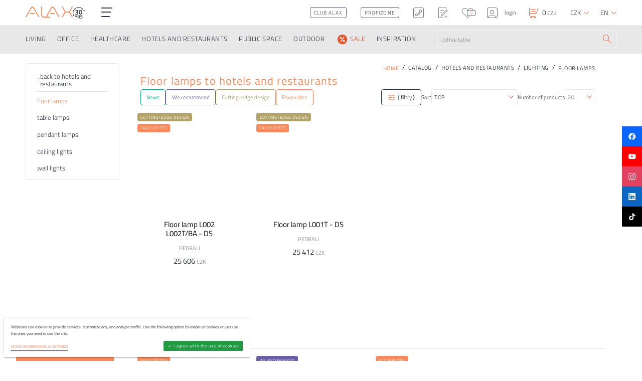

--- FILE ---
content_type: text/html; charset=utf-8
request_url: https://www.alax.cz/en/lighting-restaurants-hotels/floor-lamps/
body_size: 32348
content:
<!DOCTYPE html><!--[if lt IE 10]><html class="no-js ie" lang="en"><![endif]--><!--[if gt IE 10]><!--><html class="no-js" lang="en"><!--<![endif]--><head><meta charset="utf-8" /><meta http-equiv="X-UA-Compatible" content="IE=edge" /><meta name="format-detection" content="telephone=no"><meta name="description" content="Design floor lamps for hotel and restaurant Floor lamps combine design with utility. They are suitable for almost any room in a hotel or restaurant where you…"><title>Floor lamps - Alax.cz e-shop</title><meta name="viewport" content="width=device-width, user-scalable=no, viewport-fit=cover" /><meta name="format-detection" content="telephone=no"><meta name="SKYPE_TOOLBAR" content="SKYPE_TOOLBAR_PARSER_COMPATIBLE"><link rel="alternate" hreflang="cs" href="https://www.alax.cz/hotelove-stojaci-lampy/" /><link rel="alternate" hreflang="sk" href="https://www.alax.cz/sk/hotelove-stojace-lampy/" /><link rel="alternate" hreflang="en" href="https://www.alax.cz/en/lighting-restaurants-hotels/floor-lamps/" /><meta name="twitter:card" content="summary"><meta name="twitter:site" content="Floor lamps"><meta name="twitter:title" content="Floor lamps"><meta name="twitter:description" content="Design floor lamps for hotel and restaurant Floor lamps combine design with utility. They are suitable for almost any room in a hotel or restaurant where you…"><meta name="twitter:image" content="https://www.alax.cz"><meta property="og:title" content="Floor lamps" /><meta property="og:type" content="ALAX.cz" /><meta property="og:image" content="https://www.alax.cz" /><meta property="og:url" content="https://www.alax.cz/en/lighting-restaurants-hotels/floor-lamps/" /><meta property="og:description" content="Design floor lamps for hotel and restaurant Floor lamps combine design with utility. They are suitable for almost any room in a hotel or restaurant where you…" /><meta property="og:site_name" content="Floor lamps" /><link rel="preconnect" href="https://cdn.jsdelivr.net" crossorigin><link rel="dns-prefetch" href="https://cdn.jsdelivr.net"><link rel="stylesheet" href="https://cdnjs.cloudflare.com/ajax/libs/slick-carousel/1.9.0/slick.min.css"><link rel="stylesheet" href="https://cdnjs.cloudflare.com/ajax/libs/lightgallery/1.6.12/css/lightgallery.min.css"><link rel="stylesheet" href="https://cdn.jsdelivr.net/npm/easy-autocomplete@1.3.5/dist/easy-autocomplete.min.css"><link rel="stylesheet" href="https://cdnjs.cloudflare.com/ajax/libs/hint.css/2.3.1/hint.min.css"><link rel="stylesheet" href="https://cdnjs.cloudflare.com/ajax/libs/air-datepicker/2.2.3/css/datepicker.min.css"><link rel="stylesheet" href="https://cdn.jsdelivr.net/npm/tom-select@2.3.1/dist/css/tom-select.min.css"><link rel="stylesheet" href="/dist/assets/core-xU4DcBvF.css"><link rel="stylesheet" href="/dist/assets/tailwind-BQDci4eW.css"><script>!function(e){"use strict"; var t = function(t, n, r){function o(e){return i.body?e():void setTimeout(function(){o(e)})}function l(){d.addEventListener && d.removeEventListener("load", l), d.media = r || "all"}var a, i = e.document, d = i.createElement("link"); if (n)a = n; else{var s = (i.body || i.getElementsByTagName("head")[0]).childNodes; a = s[s.length - 1]}var u = i.styleSheets; d.rel = "stylesheet", d.href = t, d.media = "only x", o(function(){a.parentNode.insertBefore(d, n?a:a.nextSibling)}); var f = function(e){for (var t = d.href, n = u.length; n--; )if (u[n].href === t)return e(); setTimeout(function(){f(e)})}; return d.addEventListener && d.addEventListener("load", l), d.onloadcssdefined = f, f(l), d}; "undefined" != typeof exports?exports.loadCSS = t:e.loadCSS = t}("undefined" != typeof global?global:this), function(e){if (e.loadCSS){var t = loadCSS.relpreload = {}; if (t.support = function(){try{return e.document.createElement("link").relList.supports("preload")} catch (t){}}, t.poly = function(){for (var t = e.document.getElementsByTagName("link"), n = 0; n < t.length; n++){var r = t[n]; "preload" === r.rel && "style" === r.getAttribute("as") && (e.loadCSS(r.href, r), r.rel = null)}}, !t.support()){t.poly(); var n = e.setInterval(t.poly, 300); e.addEventListener && e.addEventListener("load", function(){e.clearInterval(n)})}}}(this)</script><style>.preload > * {opacity:0}</style><script></script><link rel="apple-touch-icon" sizes="180x180" href="/favicons/apple-touch-icon.png"><link rel="icon" type="image/png" sizes="32x32" href="/favicons/favicon-32x32.png"><link rel="icon" type="image/png" sizes="16x16" href="/favicons/favicon-16x16.png"><link rel="manifest" href="/favicons/site.webmanifest"><link rel="mask-icon" href="/favicons/safari-pinned-tab.svg" color="#5bbad5"><link rel="shortcut icon" href="/favicons/favicon.ico"><meta name="msapplication-TileColor" content="#da532c"><meta name="msapplication-config" content="/favicons/browserconfig.xml"><meta name="theme-color" content="#ffffff"><script src="https://cdnjs.cloudflare.com/ajax/libs/lazysizes/5.2.2/lazysizes.min.js" async></script><meta name="msvalidate.01" content="A3005CEF2927E7A17ED5B2F0627408A8" /><script type="text/plain" data-cookieconsent="performance"> !function(f, b, e, v, n, t, s){ if (f.fbq)return; n = f.fbq = function(){ n.callMethod? n.callMethod.apply(n, arguments):n.queue.push(arguments)}; if (!f._fbq)f._fbq = n; n.push = n; n.loaded = !0; n.version = '2.0'; n.queue = []; t = b.createElement(e); t.async = !0; t.src = v; s = b.getElementsByTagName(e)[0]; s.parentNode.insertBefore(t, s)}(window, document, 'script', 'https://connect.facebook.net/en_US/fbevents.js'); fbq('init', '902576229827176'); fbq('track', 'PageView'); </script><link rel="canonical" href="https://www.alax.cz/en/lighting-restaurants-hotels/floor-lamps/"><link rel="stylesheet" href="https://packages.newlogic.cz/newlogic-cookieconsent/1.0.0/css/newlogic-cookieconsent-lui.min.css"><script> window.dataLayer = window.dataLayer || []; function gtag(){ window.dataLayer.push(arguments) } gtag('consent', 'default', { 'ad_storage': 'denied', 'analytics_storage': 'denied', 'ad_user_data': 'denied', 'ad_personalization': 'denied' }); </script><!-- Global site tag (gtag.js) - Google Analytics --><script async src="https://www.googletagmanager.com/gtag/js" nonce="" data-cookieconsent-delay="2000"></script><script nonce="" > window.dataLayer = window.dataLayer || []; function gtag(){dataLayer.push(arguments);} gtag('js', new Date()); gtag('config', 'G-9K003GX1BQ'); </script><script nonce="" > gtag('consent', 'update', { 'ad_storage': 'granted', 'analytics_storage': 'granted' }); gtag('consent', 'update', { 'ad_user_data': 'granted', 'ad_personalization': 'granted' }); </script><!-- Global site tag (gtag.js) - Google Ads: 1041231381 --><script type="text/plain" data-cookieconsent="performance" src="https://www.googletagmanager.com/gtag/js?id=AW-1041231381"></script><script type="text/plain" data-cookieconsent="performance"> window.dataLayer = window.dataLayer || []; function gtag() { dataLayer.push(arguments); } gtag('js', new Date()); gtag('config', 'AW-1041231381'); </script><script> !function(b,i,a,n,o,p,x) {if(b.bianoTrack)return;o=b.bianoTrack=function(){o.callMethod? o.callMethod.apply(o,arguments):o.queue.push(arguments)}; o.push=o;o.queue=[];p=i.createElement(a);p.async=!0;p.src=n; x=i.getElementsByTagName(a)[0];x.parentNode.insertBefore(p,x) }(window,document,'script','https://pixel.biano.cz/min/pixel.js'); bianoTrack('init', 'cz09b5ab4085ab5b09e18895af4fddefde521fe44c'); </script><script async src="https://scripts.luigisbox.com/LBX-353142.js"></script><script type="text/javascript" id="pap_x2s6df8d" src="https://login.affial.com/scripts/8m338kj"></script><script type="text/javascript"> PostAffTracker.setAccountId('b3ccc760'); PostAffTracker.track(); </script><script type="text/javascript"> (function(w, d, t, r, u) { var f, n, i; w[u] = w[u] || [], f = function() { var o = { ti: "187017447" }; o.q = w[u], w[u] = new UET(o), w[u].push("pageLoad") }, n = d.createElement(t), n.src = r, n.async = 1, n.onload = n.onreadystatechange = function() { var s = this.readyState; s && s !== "loaded" && s !== "complete" || (f(), n.onload = n.onreadystatechange = null) }, i = d.getElementsByTagName(t)[0], i.parentNode.insertBefore(n, i) }) (window, document, "script", "//bat.bing.com/bat.js", "uetq"); </script><script id="ehc" type="text/javascript"> (function() { var ehcjs = document.createElement('script'); ehcjs.id = 'ehcjs'; ehcjs.src = 'https://ehub.cz/system/scripts/click.js.php'; ehcjs.async = true; ehcjs.defer = true; ehcjs.addEventListener('load', function() { var ehubClick = new EhubClick(); ehubClick.setCampaignId('6ef5aabe'); ehubClick.process(); }); document.head.appendChild(ehcjs); })(); </script><style> .grecaptcha-badge { display: none; } .easy-autocomplete-container { display: block !important; } </style><!-- Google Tag Manager --><script>(function(w,d,s,l,i){w[l]=w[l]||[];w[l].push({'gtm.start': new Date().getTime(),event:'gtm.js'});var f=d.getElementsByTagName(s)[0], j=d.createElement(s),dl=l!='dataLayer'?'&l='+l:'';j.async=true;j.src= 'https://www.googletagmanager.com/gtm.js?id='+i+dl;f.parentNode.insertBefore(j,f); })(window,document,'script','dataLayer','GTM-572BQ26W'); </script><!-- End Google Tag Manager --><!-- Meta Pixel Code --><script> !function(f,b,e,v,n,t,s) {if(f.fbq)return;n=f.fbq=function(){n.callMethod? n.callMethod.apply(n,arguments):n.queue.push(arguments)}; if(!f._fbq)f._fbq=n;n.push=n;n.loaded=!0;n.version='2.0'; n.queue=[];t=b.createElement(e);t.async=!0; t.src=v;s=b.getElementsByTagName(e)[0]; s.parentNode.insertBefore(t,s)}(window, document,'script', 'https://connect.facebook.net/en_US/fbevents.js'); fbq('init', '3326245801003708'); fbq('track', 'PageView'); </script><noscript><img height="1" width="1" style="display:none" src="https://www.facebook.com/tr?id=3326245801003708&ev=PageView&noscript=1" /></noscript><!-- End Meta Pixel Code --><!-- Tanganica pixel --><script> (function(w, d, s, l, i) { w[l] = w[l] || []; w[l].push({ 'gtm.start': new Date().getTime(), event: 'gtm.js' }); var f = d.getElementsByTagName(s)[0], j = d.createElement(s), dl = l != 'dataLayer' ? '&l=' + l : ''; j.async = true; j.src = 'https://www.googletagmanager.com/gtm.js?id=' + i + dl; f.parentNode.insertBefore(j, f); })(window, document, 'script', 'dataLayer', 'GTM-TRS5RSN'); </script><!-- End Tanganica pixel --></head><body class="sp preload"><noscript><iframe src="https://www.googletagmanager.com/ns.html?id=GTM-572BQ26W" height="0" width="0" style="display:none;visibility:hidden"></iframe></noscript><div id="layout" data-anchor-elm="layout"><header id="layout_header" class="header_lite"><div class="header"><div class="container"><div class="row"><div class="col text-left"><div class="part_header_logo"><a href="/en/" class="part_ui_logo"><span class="elm_logo_inner"><i class="icon icon-logo"></i><svg viewBox="0 0 24 24"><path fill="currentColor" d="M19.365 8.907v-.996h1.809v-1.82h.997v1.82H24v.996h-1.83v1.84h-.996v-1.84zm-2.659 8.55c-.75 0-1.124.262-1.124.788 0 .271.088.464.266.58.176.115.568.256 1.173.424.605.169 1.031.37 1.279.603.248.233.372.6.372 1.101 0 .638-.182 1.115-.545 1.43-.363.316-.857.474-1.483.474-.501 0-1.056-.06-1.664-.177l-.319-.062.098-.788c.796.106 1.404.16 1.823.16.732 0 1.098-.325 1.098-.975 0-.253-.083-.44-.248-.562-.165-.12-.537-.253-1.115-.398-.579-.145-1.01-.344-1.293-.598-.283-.253-.424-.655-.424-1.204 0-.548.178-.963.535-1.243.357-.28.851-.42 1.483-.42.454 0 .991.052 1.61.159l.31.053-.08.796c-.825-.094-1.41-.141-1.752-.141m-3.903 1.177c0-.726-.349-1.089-1.045-1.089h-1.32v2.205h1.338c.354 0 .613-.102.779-.306.165-.203.248-.474.248-.81M10.439 20.6v2.16h-.983v-6.064h2.302c1.369 0 2.054.644 2.054 1.93 0 .862-.331 1.446-.992 1.753l1 2.381h-1.08l-.876-2.16zm-3.612 2.16h-.991v-2.496l-1.903-3.568h1.106l1.283 2.603 1.293-2.603h1.098l-1.886 3.568zM11.3 1.143c-6.23 0-11.3 5.07-11.3 11.3 0 2.213.641 4.277 1.745 6.021l.865-.547a10.21 10.21 0 0 1-1.586-5.474c0-5.666 4.61-10.275 10.276-10.275 3.168 0 6.005 1.44 7.891 3.701l.846-.585a11.283 11.283 0 0 0-8.737-4.14m4.965 7.396c-.264-.465-.703-.697-1.316-.697-.613 0-1.054.232-1.322.697-.269.464-.403 1.28-.403 2.446 0 1.167.138 1.974.415 2.421.277.447.716.67 1.316.67.6 0 1.035-.223 1.303-.67.269-.447.403-1.254.403-2.421 0-1.167-.132-1.982-.396-2.446m-3.711-.908c.532-.685 1.33-1.028 2.395-1.028 1.064 0 1.86.34 2.389 1.022.528.682.792 1.808.792 3.38 0 1.57-.266 2.682-.798 3.334-.533.651-1.329.977-2.39.977-1.06 0-1.856-.324-2.388-.97-.533-.648-.799-1.758-.799-3.33 0-1.57.266-2.699.799-3.385m-7.493-.62c.792-.272 1.66-.408 2.606-.408.945 0 1.633.181 2.063.543.43.362.645.935.645 1.718 0 .341-.066.648-.198.92-.132.273-.266.47-.402.594a4.4 4.4 0 0 1-.511.39c.451.213.777.445.977.696.2.251.3.658.3 1.22 0 .894-.223 1.557-.67 1.987-.447.43-1.16.645-2.14.645a9.22 9.22 0 0 1-1.265-.096c-.46-.064-.826-.13-1.099-.198l-.396-.102.09-1.099c.937.17 1.763.256 2.478.256 1.022-.009 1.533-.46 1.533-1.354 0-.41-.132-.72-.396-.933-.264-.213-.613-.324-1.047-.332h-1.7V10.27h1.7c.315 0 .607-.13.875-.39s.402-.575.402-.945-.117-.646-.351-.824c-.235-.18-.556-.269-.965-.269-.673 0-1.367.06-2.082.179l-.332.064zm0 0"/></svg></span><i>We make life better</i></a><div class="part_ui_menu_small"><a href="#" class="part_ui_menu" data-open-small-menu><i class="icon icon-menu"></i></a><ul class="elm_menu_content"><li><a href="/en/about/"><i>About us</i></a><div class="sub"><ul><li><a href="/en/about/buying-guide/"><i>Buying guide</i></a></li></ul></div></li><li><a href="/en/team/"><i>Our team</i></a></li><li><a href="/en/references/"><i>References</i></a></li><li><a href="/en/services/"><i>Services</i></a><div class="sub"><ul><li><a href="/en/services/architectural-designs/"><i>Architectural designs</i></a></li><li><a href="/en/services/fit-out/"><i>Fit out</i></a></li><li><a href="/en/services/green-walls/"><i>The Green Walls</i></a></li><li><a href="/en/services/our-showrooms/"><i>Our showrooms</i></a></li></ul></div></li><li><a href="/en/brands/"><i>Brands</i></a></li><li><a href="/en/designers/"><i>Designers</i></a></li><li><a href="/en/contact/"><i>Contact</i></a></li></ul></div><a href="#" class="part_ui_menu ssm-toggle-nav"><i class="icon icon-menu"></i></a></div></div><div class="col text-right"><div class="part_header_actions"><div class="part_header_actions_options"><button type="button" class="item only-devices elm_search_toggle" data-show-search><i class="icon icon-search"></i></button><a href="/en/club-alax-new/" class="item part_ui_btn part_ui_btn_outline color-c only-desktop"><i>Club ALAX</i></a><a href="/en/profizone-without-registration/" class="item part_ui_btn part_ui_btn_outline color-c only-desktop"><i>Profizone</i></a><a href="tel:+420601132492" class="item only-desktop hint--bottom" data-hint="+420 601 132 492"><i class="icon icon-tel"></i></a><a href="/en/wishlist/" class="item hint--bottom" data-hint="Wishlist"><i class="icon icon-wishlist"></i></a><a href="/en/oblibene/" class="item hint--bottom" id="snippet-header-favourite" data-hint="Oblíbené"><i class="icon icon-like"></i><i>0</i></a><button data-href="?do=dialogLogin" class="ajax item" data-login><i class="icon icon-user"></i><i class="only-desktop">login</i></button></div><a href="/en/kosik/" class="part_header_cart" id="snippet-header-basket" data-snippet-id="snippet-header-basket"><i class="icon icon-cart"></i><i><b data-cart-number>0</b>&nbsp;CZK</i></a><div class="part_header_actions_lang"><strong class="title"><i>Currency</i></strong><a href="#" title="Currency" class="item" data-lang><i>CZK</i><i class="icon icon-chevron-down"></i></a><ul class="list"><li><button data-action="changeCurrency" data-currency="CZK" title="" class="item" style="display: inline"><i>CZK</i></button></li><li><button data-action="changeCurrency" data-currency="EUR" title="" class="item" style="display: inline"><i>EUR</i></button></li></ul></div><div class="part_header_actions_lang"><strong class="title"><i>Language</i></strong><a href="#" title="Language" class="item" data-lang><i>en</i><i class="icon icon-chevron-down"></i></a><ul class="list"><li><a href="/hotelove-stojaci-lampy/?currency=CZK" title="" class="item"><i>cs</i></a></li><li><a href="/sk/hotelove-stojace-lampy/?currency=EUR" title="" class="item"><i>sk</i></a></li><li><a href="/en/lighting-restaurants-hotels/floor-lamps/?currency=EUR" title="" class="item"><i>en</i></a></li></ul></div></div><nav class="part_header_nav"><strong class="title"><i>Menu</i></strong><ul><li data-sub><a href="/en/about/" ><i>About us</i></a><div class="sub"><ul><li><a href="/en/about/buying-guide/" ><i>Buying guide</i></a></li></ul></div></li><li ><a href="/en/team/" ><i>Our team</i></a></li><li ><a href="/en/references/" ><i>References</i></a></li><li data-sub><a href="/en/services/" ><i>Services</i></a><div class="sub"><ul><li><a href="/en/services/architectural-designs/" ><i>Architectural designs</i></a></li><li><a href="/en/services/fit-out/" ><i>Fit out</i></a></li><li><a href="/en/services/green-walls/" ><i>The Green Walls</i></a></li><li><a href="/en/services/our-showrooms/" ><i>Our showrooms</i></a></li></ul></div></li><li ><a href="/en/brands/" ><i>Brands</i></a></li><li ><a href="/en/designers/" ><i>Designers</i></a></li><li ><a href="/en/contact/" ><i>Contact</i></a></li></ul></nav></div></div></div></div><div class="header_nav"><div class="container"><div class="row"><div class="col menu"><a href="/" class="part_ui_logo"><i class="icon icon-logo"></i></a><div class="part_ui_menu_small"><a href="#" class="part_ui_menu" data-open-small-menu><i class="icon icon-menu"></i></a><ul class="elm_menu_content"><li><a href="/en/about/"><i>About us</i></a><div class="sub"><ul><li><a href="/en/about/buying-guide/"><i>Buying guide</i></a></li></ul></div></li><li><a href="/en/team/"><i>Our team</i></a></li><li><a href="/en/references/"><i>References</i></a></li><li><a href="/en/services/"><i>Services</i></a><div class="sub"><ul><li><a href="/en/services/architectural-designs/"><i>Architectural designs</i></a></li><li><a href="/en/services/fit-out/"><i>Fit out</i></a></li><li><a href="/en/services/green-walls/"><i>The Green Walls</i></a></li><li><a href="/en/services/our-showrooms/"><i>Our showrooms</i></a></li></ul></div></li><li><a href="/en/brands/"><i>Brands</i></a></li><li><a href="/en/designers/"><i>Designers</i></a></li><li><a href="/en/contact/"><i>Contact</i></a></li></ul></div><a href="#" class="part_ui_menu ssm-toggle-nav"><i class="icon icon-menu"></i></a></div><div class="col text-left"><nav class="part_header_categories"><strong class="title"><i>Categories</i></strong><ul><li><a href="/en/living/" data-sub ><i > LIVING </i></a><div class="sub"><div class="scroll"><div class="row"><div class="col col-3"><div class="column"><div class="elm_img"><img src="/userfiles/169_stereo-4-g-rossa_1476375089_50x50_ft_90.jpg" alt="CHAIRS" title="CHAIRS" loading="lazy" /></div></div><div class="column"><a href="/en/chairs/" class="title"><i>CHAIRS</i></a><ul><li><a href="/en/chairs/dining-chairs/"><i>Dining chairs</i></a></li><li><a href="/en/chairs/dining-chairs/1761837059/"><i>Luxury dining chairs</i></a></li><li><a href="/en/chairs/stools/"><i>Stools</i></a></li><li><a href="/en/chairs/folding-chairs/"><i>Folding chairs</i></a></li><li><a href="/en/chairs/bar-stools/"><i>Bar stools</i></a></li><li><a href="/en/chairs/childrens-chairs/"><i>Children's chairs</i></a></li><li><a href="/en/chairs/office-chairs/"><i>Office chairs</i></a></li><li><a href="/en/chairs/outdoor-chairs/"><i>Outdoor chairs</i></a></li><li><a href="/en/chairs/rocking-chairs/"><i>Rocking chairs</i></a></li></ul></div></div><div class="col col-3"><div class="column"><div class="elm_img"><img src="/userfiles/arki-table-wood_001_slider_1476375738_50x50_ft_90.jpg" alt="TABLES AND DESKS" title="TABLES AND DESKS" loading="lazy" /></div></div><div class="column"><a href="/en/tables-and-desks/" class="title"><i>TABLES AND DESKS</i></a><ul><li><a href="/en/tables-and-desks/dining-tables/"><i>Dining tables</i></a></li><li><a href="/en/tables-and-desks/folding-dining-tables/"><i>Folding dining tables</i></a></li><li><a href="/en/tables-and-desks/bar-tables/"><i>Bar tables</i></a></li><li><a href="/en/tables-and-desks/table-bases/"><i>Table bases</i></a></li><li><a href="/en/tables-and-desks/table-tops/"><i>Table tops</i></a></li><li><a href="/en/tables-and-desks/coffee-and-side-tables/"><i>Coffee and side tables</i></a></li><li><a href="/en/tables-and-desks/childrens-tables/"><i>Children's tables</i></a></li><li><a href="/en/tables-and-desks/console-and-nightstands/"><i>Console and nightstands</i></a></li><li><a href="/en/tables-and-desks/desks-and-computer-desks/"><i>Desks and computer desks</i></a></li><li><a href="/en/polohovaci-stoly/"><i>Polohovací stoly</i></a></li><li><a href="/en/tables-and-desks/outdoor-tables/"><i>Outdoor tables</i></a></li><li><a href="/en/table-and-desks/tv-stands/"><i>TV stands</i></a></li></ul></div></div><div class="col col-3"><div class="column"><div class="elm_img"><img src="/userfiles/havanna-b1_1476375800_50x50_ft_90.jpg" alt="ARMCHAIRS" title="ARMCHAIRS" loading="lazy" /></div></div><div class="column"><a href="/en/armchairs/" class="title"><i>ARMCHAIRS</i></a><ul><li><a href="/en/armchairs/lounge-chairs/"><i>Lounge chairs</i></a></li><li><a href="/en/armchairs/swivel-chairs/"><i>Swivel chairs</i></a></li><li><a href="/en/armchairs/rocking-chairs/"><i>Rocking chairs</i></a></li><li><a href="/en/armchairs/folding-armchairs/"><i>Folding armchairs</i></a></li><li><a href="/en/armchairs/chaise-longue-loungers/"><i>Chaise longue, loungers</i></a></li><li><a href="/en/armchairs/poufs-and-footstools/"><i>Poufs and footstools</i></a></li><li><a href="/en/armchairs/outdoor-armchairs/"><i>Outdoor armchairs</i></a></li></ul></div></div><div class="col col-3"><div class="column"><div class="elm_img"><img src="/userfiles/20190203160225_stua-costura-hsidhcfia410-silu-ig_1610530714_1920x1080_ff_90_1684756702_50x50_ft_90.jpg" alt="SOFAS" title="SOFAS" loading="lazy" /></div></div><div class="column"><a href="/en/sofas/" class="title"><i>SOFAS</i></a><ul><li><a href="/en/sofas/standard-sofas/"><i>Standard sofas</i></a></li><li><a href="/en/sofas/convertible-sofa-beds/"><i>Convertible sofa beds</i></a></li><li><a href="/en/sofas/modular-sofas/"><i>Modular sofas</i></a></li><li><a href="/en/sofas/poufs-ottomans-footstools/"><i>Poufs, ottomans, footstools</i></a></li><li><a href="/en/sofas/benches/"><i>Benches</i></a></li><li><a href="/en/sofas/bean-bags/"><i>Bean bags</i></a></li><li><a href="/en/sofas/outdoor-sofas/"><i>Outdoor sofas</i></a></li></ul></div></div><div class="col col-3"><div class="column"><div class="elm_img"><img src="/userfiles/pag-134_1476376266_50x50_ft_90.jpg" alt="BEDROOM" title="BEDROOM" loading="lazy" /></div></div><div class="column"><a href="/en/bedroom/" class="title"><i>BEDROOM</i></a><ul><li><a href="/en/bedroom/bedroom-sets/"><i>Bedroom sets</i></a></li><li><a href="/en/bedroom/beds/"><i>Beds</i></a></li><li><a href="/en/bedroom/bedside-tables/"><i>Bedside tables</i></a></li><li><a href="/en/bedroom/dressing-tables/"><i>Dressing tables</i></a></li><li><a href="/en/bedroom/chests-of-drawers-and-closets/"><i>Chests of drawers and closets</i></a></li><li><a href="/en/bedroom/wardrobes/"><i>Wardrobes</i></a></li><li><a href="/en/bedroom/mattresses-and-foundations/"><i>Mattresses and foundations</i></a></li></ul></div></div><div class="col col-3"><div class="column"><div class="elm_img"><img src="/userfiles/fac2_1476376446_50x50_ft_90.jpg" alt="LIVING ROOM" title="LIVING ROOM" loading="lazy" /></div></div><div class="column"><a href="/en/living-room/" class="title"><i>LIVING ROOM</i></a><ul><li><a href="/en/living-room/living-room-sets/"><i>Living room sets</i></a></li><li><a href="/en/living-room/cabinets-and-chests-of-drawers/"><i>Cabinets and chests of drawers</i></a></li><li><a href="/en/living-room/bookcases/"><i>Bookcases</i></a></li><li><a href="/en/living-room/coffee-and-side-tables/"><i>Coffee and side tables</i></a></li><li><a href="/en/living-room/shelfs/"><i>Shelfs</i></a></li><li><a href="/en/living-room/tv-stands/"><i>TV stands</i></a></li></ul></div></div><div class="col col-3"><div class="column"><div class="elm_img"><img src="/userfiles/53071738_1476377012_50x50_ft_90.jpg" alt="KIDS" title="KIDS" loading="lazy" /></div></div><div class="column"><a href="/en/kids/" class="title"><i>KIDS</i></a><ul><li><a href="/en/kids/furniture-series/"><i>Furniture series</i></a></li><li><a href="/en/kids/sets/"><i>Sets</i></a></li><li><a href="/en/kids/beds/"><i>Beds</i></a></li><li><a href="/en/kids/kids-bedside-tables/"><i>Kids bedside tables</i></a></li><li><a href="/en/kids/kids-tables/"><i>Kids tables</i></a></li><li><a href="/en/kids/containers/"><i>Containers</i></a></li><li><a href="/en/kids/kids-and-teens-chairs-and-desks/"><i>Kids and teens chairs and desks</i></a></li><li><a href="/en/kids/kids-chairs-and-stools/"><i>Kids chairs and stools</i></a></li><li><a href="/en/kids/chest-of-drawers-and-wardrobes/"><i>Chests of drawers and wardrobes</i></a></li><li><a href="/en/kids/bean-bags/"><i>Bean bags</i></a></li><li><a href="/en/kids/accessories-and-toys/"><i>Accessories and toys</i></a></li><li><a href="/en/kids/mattresses-and-foundation/"><i>Mattresses and foundation</i></a></li><li><a href="/en/kids/childrens-lighting/"><i>Children's lighting</i></a></li></ul></div></div><div class="col col-3"><div class="column"><div class="elm_img"><img src="/userfiles/panton-coatstand-002_1476377094_50x50_ft_90.jpg" alt="HALLWAY" title="HALLWAY" loading="lazy" /></div></div><div class="column"><a href="/en/hallway/" class="title"><i>HALLWAY</i></a><ul><li><a href="/en/predsinove-walls/private-councils/"><i>Furniture series</i></a></li><li><a href="/en/hallway/hallway-sets/"><i>Hallway sets</i></a></li><li><a href="/en/hallway/shoe-cabinets/"><i>Shoe cabinets</i></a></li><li><a href="/en/hallway/coat-racks/"><i>Coat racks</i></a></li><li><a href="/en/hallway/hooks/"><i>Hooks</i></a></li><li><a href="/en/hallway/benches/"><i>Benches</i></a></li><li><a href="/en/hallway/umbrella-stands/"><i>Umbrella stands</i></a></li><li><a href="/en/hallway/mirrors/"><i>Mirrors</i></a></li><li><a href="/en/hallway/hangers/"><i>Hangers</i></a></li><li><a href="/en/hallway/other-accessories/"><i>Other accessories</i></a></li></ul></div></div><div class="col col-3"><div class="column"><div class="elm_img"><img src="/userfiles/tb-sahara-round-burgundy-56105_1575013250_1920x1080_ff_90_1684756231_50x50_ft_90.jpg" alt="RUGS" title="RUGS" loading="lazy" /></div></div><div class="column"><a href="/en/rugs/" class="title"><i>RUGS</i></a><ul><li><a href="/en/rugs/patterned/"><i>Patterned</i></a></li><li><a href="/en/rugs/monochromatic/"><i>Monochromatic</i></a></li><li><a href="/en/rugs/kids/"><i>Kids rugs</i></a></li><li><a href="/en/rugs/outdoor/"><i>Outdoor rugs</i></a></li></ul></div></div><div class="col col-3"><div class="column"><div class="elm_img"><img src="/userfiles/r12054_02_1481197726_1920x1080_ff_90-cropped_1684756788_50x50_ft_90.jpg" alt="LIGHTING" title="LIGHTING" loading="lazy" /></div></div><div class="column"><a href="/en/lighting/" class="title"><i>LIGHTING</i></a><ul><li><a href="/en/lighting/floor-lamps/"><i>Floor lamps</i></a></li><li><a href="/en/lighting/table-lamps/"><i>Table lamps</i></a></li><li><a href="/en/lighting/pendant-lamps/"><i>Pendant lamps</i></a></li><li><a href="/en/lighting/ceiling-lights/"><i>Ceiling lights</i></a></li><li><a href="/en/lighting/wall-lights/"><i>Wall lights</i></a></li><li><a href="/en/lighting/illuminated-furniture/"><i>Illuminated furniture</i></a></li><li><a href="/en/lighting/illuminated-flower-pots/"><i>Illuminated flower pots</i></a></li></ul></div></div><div class="col col-3"><div class="column"><div class="elm_img"><img src="/userfiles/vondom-stones-40993-xl_1476377676_50x50_ft_90.jpg" alt="POTS AND PLANTERS" title="POTS AND PLANTERS" loading="lazy" /></div></div><div class="column"><a href="/en/pots-and-planters/" class="title"><i>POTS AND PLANTERS</i></a><ul><li><a href="/en/pots-and-planters/plastic-flower-pots/"><i>Plastic flower pots</i></a></li><li><a href="/en/pots-and-planters/metal-flower-pots/"><i>Metal flower pots</i></a></li><li><a href="/en/pots-and-planters/illuminated-flower-pots/"><i>Illuminated flower pots</i></a></li></ul></div></div><div class="col col-3"><div class="column"><div class="elm_img"><img src="/userfiles/barcelona_z1_1476378024_50x50_ft_90.jpg" alt="HOME ACCESSORIES" title="HOME ACCESSORIES" loading="lazy" /></div></div><div class="column"><a href="/en/home-accessories/" class="title"><i>HOME ACCESSORIES</i></a><ul><li><a href="/en/home-accessories/mirrors/"><i>Mirrors</i></a></li><li><a href="/en/home-accessories/trash-cans/"><i>Trash cans</i></a></li><li><a href="/en/home-accessories/decoration-vases-bowls/"><i>Decoration, vases, bowls</i></a></li><li><a href="/en/home-accessories/clocks/"><i>Clocks</i></a></li><li><a href="/en/home-accessories/baskets/"><i>Baskets</i></a></li><li><a href="/en/home-accessories/interior-green/"><i>Interior greenery</i></a></li><li><a href="/en/home-accessories/wall-art/"><i>Wall art</i></a></li><li><a href="/en/home-accessories/tv-holders/"><i>TV holders</i></a></li><li><a href="/en/home-accessories/newspaper-and-magazine-racks/"><i>Newspaper and magazine racks</i></a></li><li><a href="/en/home-accessories/fireplace-accessories/"><i>Fireplace accessories</i></a></li><li><a href="/en/home-accessories/other/"><i>Other</i></a></li></ul></div></div><div class="col col-3"><div class="column"><div class="elm_img"><img src="/userfiles/mybook-mybook-01-p-b_1604666943_1920x1080_ff_90-cropped-1-_1684756944_50x50_ft_90.jpg" alt="STORAGE SYSTEMS" title="STORAGE SYSTEMS" loading="lazy" /></div></div><div class="column"><a href="/en/storage-systems/" class="title"><i>STORAGE SYSTEMS</i></a><ul><li><a href="/en/storage-systems/bookcases/"><i>Bookcases</i></a></li><li><a href="/en/storage-systems/cabinets/"><i>Cabinets</i></a></li><li><a href="/en/storage-systems/chests-of-drawers/"><i>Chests of drawers</i></a></li><li><a href="/en/storage-systems/wardrobes/"><i>Wardrobes</i></a></li><li><a href="/en/storage-systems/nightstands/"><i>Nightstands</i></a></li></ul></div></div><div class="col col-3"><div class="column"><div class="elm_img"><img src="/userfiles/vista-68949_1487248424_1920x1080_ff_90_1684757053_50x50_ft_90.jpg" alt="BATHROOM" title="BATHROOM" loading="lazy" /></div></div><div class="column"><a href="/en/bathroom/" class="title"><i>BATHROOM</i></a><ul><li><a href="/en/bathroom/bathroom-vanities/"><i>Bathroom vanities</i></a></li></ul></div></div><div class="col col-3"><div class="column"><div class="elm_img"><img src="/userfiles/karafa_1501075786_50x50_ft_90.jpg" alt="KITCHEN" title="KITCHEN" loading="lazy" /></div></div><div class="column"><a href="/en/kitchen/" class="title"><i>KITCHEN</i></a><ul><li><a href="/en/kitchen/tableware/"><i>Tableware</i></a></li><li><a href="/en/kuchyne/kuchynsky-nabytek/"><i>Kuchyňský nábytek</i></a></li></ul></div></div></div></div></div></li><li><a href="/en/office/" data-sub ><i > OFFICE </i></a><div class="sub"><div class="scroll"><div class="row"><div class="col col-3"><div class="column"><div class="elm_img"><img src="/userfiles/nova-wood-multipurpose-desks-1-pro-b-arcit18-cropped_1672741251_50x50_ft_90.jpg" alt="OFFICE FURNITURE NARBUTAS" title="OFFICE FURNITURE NARBUTAS" loading="lazy" /></div></div><div class="column"><a href="/en/office-furniture-cloth/" class="title"><i>OFFICE FURNITURE NARBUTAS</i></a><ul><li><a href="/en/office-furniture-narbut/tables/"><i>Tables</i></a></li><li><a href="/en/office-furniture-containers/"><i>Cabinets and containers</i></a></li><li><a href="/en/office-furniture-narbut/acoustics/"><i>Acoustics</i></a></li><li><a href="/en/kancelarsky-nabytek-narbutas/zidle/"><i>Chairs</i></a></li><li><a href="/en/office-furniture-narbut/executive-furniture/"><i>Executive furniture</i></a></li><li><a href="/en/office-furniture-narbut/reception/"><i>Reception</i></a></li></ul></div></div><div class="col col-3"><div class="column"><div class="elm_img"><img src="/userfiles/composizione_flap_parete_mista_02_1504598689_1920x1080_ff_90_1684762906_50x50_ft_90.jpg" alt="ACOUSTIC PANELS" title="ACOUSTIC PANELS" loading="lazy" /></div></div><div class="column"><a href="/en/office/acoustic-panels/" class="title"><i>ACOUSTIC PANELS</i></a><ul><li><a href="/en/office/acoustic-panels/acoustic-desk-screens/"><i>Acoustic desk screens</i></a></li><li><a href="/en/office/acoustic-panels/acoustic-free-standing-screens/"><i>Acoustic free standing screens</i></a></li><li><a href="/en/office/acoustic-panels/acoustic-wall-panles/"><i>Acoustic wall panels</i></a></li><li><a href="/en/office/acoustic-panels/acoustic-ceiling-panels/"><i>Acoustic ceiling panels</i></a></li><li><a href="/en/office/acoustic-panels/suspended-acoustic-panels/"><i>Suspended acoustic panels</i></a></li><li><a href="/en/office/acoustic-panels/acoustic-sofas-pods/"><i>Acoustic sofas, pods</i></a></li><li><a href="/en/office/acoustic-panels/other-acoustic-furniture/"><i>Other acoustic furniture</i></a></li><li><a href="/en/office/acoustic-panels/acoustic-boxes/"><i>Acoustic booths</i></a></li></ul></div></div><div class="col col-3"><div class="column"><div class="elm_img"><img src="/userfiles/b_motion-narbutas-furniture-company-300575-relc2ca71c4_15899769243681_1920x1080_ff_90_1684762450_50x50_ft_90.jpg" alt="OFFICE FURNITURE" title="OFFICE FURNITURE" loading="lazy" /></div></div><div class="column"><a href="/en/office/office-furniture/" class="title"><i>OFFICE FURNITURE</i></a><ul><li><a href="/en/office/office-furniture/furniture-series/"><i>Furniture series</i></a></li><li><a href="/en/office/office-furniture/office-sets/"><i>Office sets</i></a></li><li><a href="/en/office/office-furniture/office-tables/"><i>Office tables</i></a></li><li><a href="/en/office/office-furniture/bench-desks/"><i>Bench desks</i></a></li><li><a href="/en/office/office-furniture/conference-and-meeting-tables/"><i>Conference and meeting tables</i></a></li><li><a href="/en/office/office-furniture/sit-stand-desks/"><i>Sit-stand desks</i></a></li><li><a href="/en/office/office-furniture/pedestals/"><i>Pedestals</i></a></li><li><a href="/en/office/office-furniture/office-cabinets/"><i>Office cabinets</i></a></li><li><a href="/en/office/office-furniture/table-accessories/"><i>Table accessories</i></a></li></ul></div></div><div class="col col-3"><div class="column"><div class="elm_img"><img src="/userfiles/vee_table_03_1486384774_285x285_ft_90_1487707017_50x50_ft_90.jpg" alt="LUXURY OFFICE FURNITURE" title="LUXURY OFFICE FURNITURE" loading="lazy" /></div></div><div class="column"><a href="/en/office/luxury-office-furniture/" class="title"><i>LUXURY OFFICE FURNITURE</i></a><ul><li><a href="/en/office/luxury-office-furniture/furniture-series/"><i>Furniture series</i></a></li><li><a href="/en/office/luxury-office-furniture/office-sets/"><i>Office sets</i></a></li><li><a href="/en/office/luxury-office-furniture/office-tables/"><i>Office tables</i></a></li><li><a href="/en/luxury-height-adjustable-desks/"><i>Luxury height adjustable desks</i></a></li><li><a href="/en/office/luxury-office-furniture/conference-tables/"><i>Conference tables</i></a></li><li><a href="/en/office/luxury-office-furniture/pedestals/"><i>Pedestals</i></a></li><li><a href="/en/office/luxury-office-furniture/office-cabinets/"><i>Office cabinets</i></a></li><li><a href="/en/office/luxury-office-furniture/office-chests-of-drawers/"><i>Office chests of drawers</i></a></li></ul></div></div><div class="col col-3"><div class="column"><div class="elm_img"><img src="/userfiles/croppedimage511368-desk760_1487707287_50x50_ft_90.jpg" alt="SCREENS" title="SCREENS" loading="lazy" /></div></div><div class="column"><a href="/en/office/screens/" class="title"><i>SCREENS</i></a><ul><li><a href="/en/office/screens/desk-screens/"><i>Desk screens</i></a></li><li><a href="/en/office/screens/free-standing-screens/"><i>Free standing screens</i></a></li><li><a href="/en/office/screens/partitions/"><i>Partitions</i></a></li></ul></div></div><div class="col col-3"><div class="column"><div class="elm_img"><img src="/userfiles/veris-11sfl-chrom-p51pu_profim-1-_1471429520_285x285_ft_90_1487708677_50x50_ft_90.jpg" alt="OFFICE SEATING" title="OFFICE SEATING" loading="lazy" /></div></div><div class="column"><a href="/en/office/office-seating/" class="title"><i>OFFICE SEATING</i></a><ul><li><a href="/en/office/office-seating/office-chairs/"><i>Office chairs</i></a></li><li><a href="/en/office/office-seating/executive-chairs/"><i>Executive chairs</i></a></li><li><a href="/en/office/office-seating/conference-chairs/"><i>Conference chairs</i></a></li><li><a href="/en/office/office-seating/luxury-conference-chairs/"><i>Luxury conference chairs</i></a></li><li><a href="/en/barove-kancelarske-zidle/"><i>Bar office chairs</i></a></li><li><a href="/en/office/office-seating/beanbags-poufs-stools/"><i>Bean bags, poufs, stools</i></a></li><li><a href="/en/office/office-seating/auditorium-chairs/"><i>Auditorium chairs</i></a></li><li><a href="/en/office/office-seating/multi-seat-benches/"><i>Multi-seat benches</i></a></li><li><a href="/en/office/office-seating/workshop-and-laboratory-chairs/"><i>Workshop and laboratory chairs</i></a></li><li><a href="/en/office/office-seating/chairs-24-hours-operation/"><i>Chairs 24 hours operation</i></a></li><li><a href="/en/office/office-seating/accessories/"><i>Accessories</i></a></li></ul></div></div><div class="col col-3"><div class="column"><div class="elm_img"><img src="/userfiles/kreslo_1582030426_50x50_ft_90.jpg" alt="OFFICE ARMCHAIRS AND SOFAS" title="OFFICE ARMCHAIRS AND SOFAS" loading="lazy" /></div></div><div class="column"><a href="/en/office/office-armchairs-and-sofas/" class="title"><i>OFFICE ARMCHAIRS AND SOFAS</i></a><ul><li><a href="/en/office/office-armchairs-and-sofas/office-armchairs/"><i>Office chairs</i></a></li><li><a href="/en/office/office-armchairs-and-sofas/office-swivel-chairs/"><i>Office swivel chairs</i></a></li><li><a href="/en/office/office-armchairs-and-sofas/office-folding-chairs/"><i>Office folding chairs</i></a></li><li><a href="/en/office/office-armchairs-and-sofas/office-sofas/"><i>Office sofas</i></a></li><li><a href="/en/office/office-armchairs-and-sofas/offce-sofa-beds/"><i>Office sofa beds</i></a></li></ul></div></div><div class="col col-3"><div class="column"><div class="elm_img"><img src="/userfiles/02bartolomeo-03_1487708009_50x50_ft_90.jpg" alt="RECEPTION" title="RECEPTION" loading="lazy" /></div></div><div class="column"><a href="/en/office/reception/" class="title"><i>RECEPTION</i></a><ul><li><a href="/en/office/reception/laminate-receptions/"><i>Laminate receptions</i></a></li><li><a href="/en/office/reception/customized-receptions/"><i>Customized receptions</i></a></li></ul></div></div><div class="col col-3"><div class="column"><div class="elm_img"><img src="/userfiles/12433_1617019454_1920x1080_ff_90_1684762749_50x50_ft_90.jpg" alt="METAL OFFICE FURNITURE" title="METAL OFFICE FURNITURE" loading="lazy" /></div></div><div class="column"><a href="/en/office/metal-office-furniture/" class="title"><i>METAL OFFICE FURNITURE</i></a><ul><li><a href="/en/office/metal-office-furniture/furniture-series/"><i>Furniture series</i></a></li><li><a href="/en/office/metal-office-furniture/office-tables/"><i>Office tables</i></a></li><li><a href="/en/office/metal-office-furniture/pedestals/"><i>Pedestals</i></a></li><li><a href="/en/office/metal-office-furniture/office-storage-units/"><i>Office storage units</i></a></li><li><a href="/en/office/metal-office-furniture/filing-cabinets/"><i>Filing cabinets</i></a></li><li><a href="/en/office/metal-office-furniture/metal-cabinets/"><i>Metal cabinets</i></a></li><li><a href="/en/office/metal-office-furniture/racks/"><i>Racks</i></a></li></ul></div></div><div class="col col-3"><div class="column"><div class="elm_img"><img src="/userfiles/31f31tyy79l-_sy400__1503657645_600x481_ft_90_1667466620_50x50_ft_90.jpg" alt="OFFICE LIGHTING" title="OFFICE LIGHTING" loading="lazy" /></div></div><div class="column"><a href="/en/office-lighting/" class="title"><i>OFFICE LIGHTING</i></a><ul><li><a href="/en/office-lighting/floor-lamps/"><i>Floor lamps</i></a></li><li><a href="/en/office-lighting/table-lamps/"><i>Table lamps</i></a></li><li><a href="/en/office-lighting/pendant-lamps/"><i>Pendants lamps</i></a></li></ul></div></div><div class="col col-3"><div class="column"><div class="elm_img"><img src="/userfiles/1466520139067master12-1_1920x1080_ff_90_1684762917_50x50_ft_90.jpg" alt="OFFICE ACCESSORIES" title="OFFICE ACCESSORIES" loading="lazy" /></div></div><div class="column"><a href="/en/office/office-accessories/" class="title"><i>OFFICE ACCESSORIES</i></a><ul><li><a href="/en/interior-green/"><i>Interior greenery</i></a></li><li><a href="/en/office/office-accessories/binders-and-boxes/"><i>Binders and boxes</i></a></li><li><a href="/en/office/office-accessories/tv-holders/"><i>TV holders</i></a></li><li><a href="/en/office/office-accessories/lecterns/"><i>Lecterns</i></a></li><li><a href="/en/office/office-accessories/information-systems/"><i>Information systems</i></a></li><li><a href="/en/office/office-accessories/coat-racks/"><i>Coat racks</i></a></li><li><a href="/en/office/office-accessories/mirrors/"><i>Mirrors</i></a></li><li><a href="/en/office/office-accessories/trash-cans-and-ashtrays/"><i>Trash cans and ashtrays</i></a></li><li><a href="/en/office/office-accessories/clocks/"><i>Clocks</i></a></li><li><a href="/en/office/office-accessories/umbrella-stands/"><i>Umbrella stands</i></a></li><li><a href="/en/office/office-accessories/newspaper-and-magazine-racks/"><i>Newspaper and magazine racks</i></a></li><li><a href="/en/office/office-accessories/wall-art/"><i>Wall art</i></a></li><li><a href="/en/office/office-accessories/decoration/"><i>Decoration</i></a></li><li><a href="/en/office/office-accessories/other/"><i>Other</i></a></li></ul></div></div></div></div></div></li><li><a href="/en/healthcare/" data-sub ><i > HEALTHCARE </i></a><div class="sub"><div class="scroll"><div class="row"><div class="col col-3"><div class="column"><div class="elm_img"><img src="/userfiles/index6_1474015405_50x50_ft_90.jpg" alt="MEDICAL FURNITURE" title="MEDICAL FURNITURE" loading="lazy" /></div></div><div class="column"><a href="/en/medical-furniture/" class="title"><i>MEDICAL FURNITURE</i></a><ul><li><a href="/en/medical-furniture/furniture-series/"><i>Furniture series</i></a></li><li><a href="/en/medical-furniture/work-lines/"><i>Work lines</i></a></li><li><a href="/en/medical-furniture/medical-tables/"><i>Medical tables</i></a></li><li><a href="/en/medical-furniture/pedestals/"><i>Pedestals</i></a></li><li><a href="/en/medical-furniture/medical-containers/"><i>Medical containers</i></a></li></ul></div></div><div class="col col-3"><div class="column"><div class="elm_img"><img src="/userfiles/6_44_1474015659_50x50_ft_90.jpg" alt="HOSPITAL FURNITURE" title="HOSPITAL FURNITURE" loading="lazy" /></div></div><div class="column"><a href="/en/hospital-furniture/" class="title"><i>HOSPITAL FURNITURE</i></a><ul><li><a href="/en/hospital-furniture/hospital-chairs/"><i>Hospital chairs</i></a></li><li><a href="/en/hospital-furniture/nighstands/"><i>Nightstands</i></a></li><li><a href="/en/hospital-furniture/strechers/"><i>Strechers</i></a></li><li><a href="/en/hospital-furniture/trolleys-and-tables/"><i>Trolleys and tables</i></a></li></ul></div></div><div class="col col-3"><div class="column"><div class="elm_img"><img src="/userfiles/typ-7_1474013991_50x50_ft_90.jpg" alt="STRECHERS" title="STRECHERS" loading="lazy" /></div></div><div class="column"><a href="/en/strechers/" class="title"><i>STRECHERS</i></a><ul></ul></div></div><div class="col col-3"><div class="column"><div class="elm_img"><img src="/userfiles/multisedak_1707379045_50x50_ft_90.png" alt="SEATING IN WAITING ROOMS" title="SEATING IN WAITING ROOMS" loading="lazy" /></div></div><div class="column"><a href="/en/sitting-into-the-roof/" class="title"><i>SEATING IN WAITING ROOMS</i></a><ul><li><a href="/en/chairs-for-cekaren/"><i>Chairs</i></a></li><li><a href="/en/drawers-do-careen/"><i>Chairs</i></a></li><li><a href="/en/levice-a-multisedaky-do-cekaren/"><i>Benches and multi-seaters</i></a></li><li><a href="/en/module-seats-for-the-cafeteria/"><i>Modular seats</i></a></li></ul></div></div><div class="col col-3"><div class="column"><div class="elm_img"><img src="/userfiles/22-63-1_1474015823_50x50_ft_90.jpg" alt="Senior friendly furniture" title="Senior friendly furniture" loading="lazy" /></div></div><div class="column"><a href="/en/healthcare/senior-friendly-furniture/" class="title"><i>Senior friendly furniture</i></a><ul><li><a href="/en/healthcare/senior-friendly-furniture/patient-chairs/"><i>Patient chairs</i></a></li><li><a href="/en/nabytek-pro-seniory/zidle-pro-seniory/"><i>Židle pro seniory</i></a></li></ul></div></div><div class="col col-3"><div class="column"><div class="elm_img"><img src="/userfiles/128332_1474015991_50x50_ft_90.jpg" alt="MEDICAL CHAIRS" title="MEDICAL CHAIRS" loading="lazy" /></div></div><div class="column"><a href="/en/healthcare/medical-chairs/" class="title"><i>MEDICAL CHAIRS</i></a><ul><li><a href="/en/healthcare/medical-chairs/medical-chairs/"><i>Medical chairs</i></a></li><li><a href="/en/healthcare/medical-chairs/work-chairs/"><i>Work chairs</i></a></li><li><a href="/en/healthcare/medical-chairs/laboratory-chairs/"><i>Laboratory chairs</i></a></li></ul></div></div><div class="col col-3"><div class="column"><div class="elm_img"><img src="/userfiles/images10_1474016376_50x50_ft_90.jpg" alt="MEDICAL SOFAS" title="MEDICAL SOFAS" loading="lazy" /></div></div><div class="column"><a href="/en/zdravotnicke-sedacky/" class="title"><i>MEDICAL SOFAS</i></a><ul><li><a href="/en/healthcare/medical-sofas/standard-sofas/"><i>Standard sofas</i></a></li><li><a href="/en/healthcare/medical-sofas/convertible-sofa-beds/"><i>Convertible sofa beds</i></a></li><li><a href="/en/healthcare/medical-armchairs/lounge-chairs/"><i>Lounge chairs</i></a></li><li><a href="/en/healthcare/medical-armchairs/folding-armchairs/"><i>Folding armchairs</i></a></li></ul></div></div><div class="col col-3"><div class="column"><div class="elm_img"><img src="/userfiles/dc17abeaab9e2874ddc3936cd58487a7_1526568589_1920x1080_ff_90_1707378391_50x50_ft_90.jpg" alt="MEDICAL FILE CABINET" title="MEDICAL FILE CABINET" loading="lazy" /></div></div><div class="column"><a href="/en/healthcare/medical-file-cabinet/" class="title"><i>MEDICAL FILE CABINET</i></a><ul><li><a href="/en/healthcare/medical-file-cabinet/wooden-file-cabinet/"><i>Wooden file cabinet</i></a></li><li><a href="/en/healthcare/medical-file-cabinet/metal-file-cabinet/"><i>Metal file cabinet</i></a></li></ul></div></div><div class="col col-3"><div class="column"><div class="elm_img"><img src="/userfiles/images16_1474037257_50x50_ft_90.jpg" alt="RECEPTION" title="RECEPTION" loading="lazy" /></div></div><div class="column"><a href="/en/healthcare/reception/" class="title"><i>RECEPTION</i></a><ul><li><a href="/en/healthcare/reception/laminate-receptions/"><i>Laminate receptions</i></a></li><li><a href="/en/healthcare/reception/customized-receptions/"><i>Customized receptions</i></a></li></ul></div></div><div class="col col-3"><div class="column"><div class="elm_img"><img src="/userfiles/fileline1200h2000antascorrevolevetro-g3_1474017246_50x50_ft_90.jpg" alt="METAL MEDICAL FURNITURE" title="METAL MEDICAL FURNITURE" loading="lazy" /></div></div><div class="column"><a href="/en/healthcare/metal-medical-furniture/" class="title"><i>METAL MEDICAL FURNITURE</i></a><ul><li><a href="/en/healthcare/metal-medical-furniture/metal-medical-cabinets/"><i>Metal medical cabinets</i></a></li><li><a href="/en/healthcare/metal-medical-furniture/wardrobes/"><i>Wardrobes</i></a></li></ul></div></div><div class="col col-3"><div class="column"><div class="elm_img"><img src="/userfiles/25_20-zastena3p_1474017314_50x50_ft_90.jpg" alt="OTHER EQUIPMENT" title="OTHER EQUIPMENT" loading="lazy" /></div></div><div class="column"><a href="/en/healthcare/other-equipment/" class="title"><i>OTHER EQUIPMENT</i></a><ul><li><a href="/en/healthcare/other-equipment/bedside-screens/"><i>Bedside screens</i></a></li><li><a href="/en/equipment-accessories-healthcare/"><i>Baskets</i></a></li><li><a href="/en/healthcare/other-equipment/coat-racks/"><i>Coat racks</i></a></li></ul></div></div></div></div></div></li><li><a href="/en/hotels-and-restaurants/" data-sub ><i > HOTELS AND RESTAURANTS </i></a><div class="sub"><div class="scroll"><div class="row"><div class="col col-3"><div class="column"><div class="elm_img"><img src="/userfiles/moderni-hotelovy-nabytek_1501076302_50x50_ft_90.jpg" alt="MODERN HOTEL FURNITURE" title="MODERN HOTEL FURNITURE" loading="lazy" /></div></div><div class="column"><a href="/en/modern-hotel-furniture/" class="title"><i>MODERN HOTEL FURNITURE</i></a><ul><li><a href="/en/modern-hotel-furniture/furniture-series-alax-spa/"><i>Furniture series ALAX SPA</i></a></li><li><a href="/en/modern-hotel-furniture/hotel-sets/"><i>Hotel sets</i></a></li></ul></div></div><div class="col col-3"><div class="column"><div class="elm_img"><img src="/userfiles/restauracni-nabytek_1501076896_50x50_ft_90.jpg" alt="RESTAURAČNÍ NÁBYTEK" title="RESTAURAČNÍ NÁBYTEK" loading="lazy" /></div></div><div class="column"><a href="/en/restaurant-furniture/" class="title"><i>RESTAURAČNÍ NÁBYTEK</i></a><ul><li><a href="/en/restaurant-furniture/bar-counters/"><i>Bar counters</i></a></li><li><a href="/en/restaurant-furniture/central-bases-and-tops/"><i>Central bases and tops</i></a></li></ul></div></div><div class="col col-3"><div class="column"><div class="elm_img"><img src="/userfiles/restaruacni-zidle_1501076419_50x50_ft_90.jpg" alt="HOTEL AND RESTAURANT CHAIRS" title="HOTEL AND RESTAURANT CHAIRS" loading="lazy" /></div></div><div class="column"><a href="/en/hotel-and-restaurant-chairs/" class="title"><i>HOTEL AND RESTAURANT CHAIRS</i></a><ul><li><a href="/en/hotel-and-restaurant-chairs/dining-chairs/1761312707/"><i>Dining chairs</i></a></li><li><a href="/en/hotel-and-restaurant-chairs/dining-chairs/"><i>Dining chairs</i></a></li><li><a href="/en/hotel-and-restaurant-chairs/bar-stools/"><i>Bar stools</i></a></li><li><a href="/en/hotel-and-restaurant-chairs/folding-chairs/"><i>Folding chairs</i></a></li><li><a href="/en/hotel-and-restaurant-chairs/conference-chairs/"><i>Conference chairs</i></a></li><li><a href="/en/hotel-and-restaurant-chairs/luxury-conference-chairs/"><i>Luxury conference chairs</i></a></li><li><a href="/en/hotel-and-restaurant-chairs/auditorium-chairs/"><i>Auditorium chairs</i></a></li><li><a href="/en/hotel-and-restaurant-chairs/multiseats/"><i>Multiseats</i></a></li><li><a href="/en/hotel-and-restaurant-chairs/rocking-chairs/"><i>Rocking chairs</i></a></li><li><a href="/en/hotel-and-restaurant-chairs/swivel-chairs/"><i>Swivel chairs</i></a></li><li><a href="/en/hotel-and-restaurant-chairs/stools/"><i>Stools</i></a></li><li><a href="/en/hotel-and-restaurant-chairs/outdoor-chairs/"><i>Outdoor chairs</i></a></li><li><a href="/en/hotel-and-restaurant-chairs/accessories/"><i>Accessories</i></a></li></ul></div></div><div class="col col-3"><div class="column"><div class="elm_img"><img src="/userfiles/hello_j_1549627849_1920x1080_ff_90_1684763210_50x50_ft_90.jpg" alt="HOTEL ARMCHAIRS" title="HOTEL ARMCHAIRS" loading="lazy" /></div></div><div class="column"><a href="/en/hotel-armchairs/" class="title"><i>HOTEL ARMCHAIRS</i></a><ul><li><a href="/en/hotel-armchairs/lounge-chairs/"><i>Lounge chairs</i></a></li><li><a href="/en/hotel-armchairs/swivel-chairs/"><i>Swivel chairs</i></a></li><li><a href="/en/hotel-armchairs/rocking-chairs/"><i>Rocking chairs</i></a></li><li><a href="/en/hotel-armchairs/folding-armchairs/"><i>Folding armchairs</i></a></li><li><a href="/en/hotel-armchairs/outdoor-armchairs/"><i>Outdoor armchairs</i></a></li></ul></div></div><div class="col col-3"><div class="column"><div class="elm_img"><img src="/userfiles/1466524883901jelly4_1920x1080_ff_90_1684763316_50x50_ft_90.jpg" alt="HOTEL SEATING" title="HOTEL SEATING" loading="lazy" /></div></div><div class="column"><a href="/en/hotel-seating/" class="title"><i>HOTEL SEATING</i></a><ul><li><a href="/en/hotel-seating/standard-sofas/"><i>Standard sofas</i></a></li><li><a href="/en/hotel-seating/convertible-sofa-beds/"><i>Convertible sofa beds</i></a></li><li><a href="/en/hotel-seating/modular-sofas/"><i>Modular sofas</i></a></li><li><a href="/en/hotel-seating/poufs-footstools-ottomans/"><i>Poufs, footstools, ottomans</i></a></li><li><a href="/en/hotel-seating/bean-bags/"><i>Bean bags</i></a></li><li><a href="/en/hotel-seating/utdoor-sofas/"><i>Outdoor sofas</i></a></li><li><a href="/en/hotel-seating/pillows/"><i>Pillows</i></a></li></ul></div></div><div class="col col-3"><div class="column"><div class="elm_img"><img src="/userfiles/restauracni-nabytek_1501076470_50x50_ft_90.jpg" alt="HOTEL AND RESTAURANT TABLES" title="HOTEL AND RESTAURANT TABLES" loading="lazy" /></div></div><div class="column"><a href="/en/hotel-and-restaurant-tables/" class="title"><i>HOTEL AND RESTAURANT TABLES</i></a><ul><li><a href="/en/hotel-and-restaurant-tables/meeting-tables/"><i>Meeting tables</i></a></li><li><a href="/en/hotel-and-restaurant-tables/dining-tables/"><i>Dining tables</i></a></li><li><a href="/en/hotel-and-restaurant-tables/bar-tables/"><i>Bar tables</i></a></li><li><a href="/en/hotel-and-restaurant-tables/work-desks/"><i>Work desks</i></a></li><li><a href="/en/hotel-and-restaurant-tables/coffee-and-side-tables/"><i>Coffee and side tables</i></a></li><li><a href="/en/hotel-and-restaurant-tables/table-bases-tops/"><i>Table bases,tops</i></a></li><li><a href="/en/hotel-and-restaurant-tables/outdoor-tables/"><i>Outdoor tables</i></a></li></ul></div></div><div class="col col-3"><div class="column"><div class="elm_img"><img src="/userfiles/hotelove-postele_1501077221_50x50_ft_90.jpg" alt="HOTEL BEDS" title="HOTEL BEDS" loading="lazy" /></div></div><div class="column"><a href="/en/hotel-beds/" class="title"><i>HOTEL BEDS</i></a><ul><li><a href="/en/hotelove-matrace-/"><i>Hotelové matrace.</i></a></li><li><a href="/en/hotelove-postele/"><i>Hotelové postele</i></a></li></ul></div></div><div class="col col-3"><div class="column"><div class="elm_img"><img src="/userfiles/fiesta-bar-archirivolto-design-vondom_1575528961_1920x1080_ff_90-cropped_1684763401_50x50_ft_90.jpg" alt="RECEPTION" title="RECEPTION" loading="lazy" /></div></div><div class="column"><a href="/en/reception-hotels/" class="title"><i>RECEPTION</i></a><ul><li><a href="/en/reception-hotels/laminate-receptions/"><i>Laminate receptions</i></a></li><li><a href="/en/reception-hotels/customized-receptions/"><i>Customized receptions</i></a></li></ul></div></div><div class="col col-3"><div class="column"><div class="elm_img"><img src="/userfiles/masiero-skyline-s12-chandelier-1780-1564556030875-28_1629460055_1920x1080_ff_90_1684763552_50x50_ft_90.jpg" alt="LIGHTING" title="LIGHTING" loading="lazy" /></div></div><div class="column"><a href="/en/lighting-restaurants-hotels/" class="title"><i>LIGHTING</i></a><ul><li><a href="/en/lighting-restaurants-hotels/floor-lamps/"><i>Floor lamps</i></a></li><li><a href="/en/lighting-restaurants-hotels/table-lamps/"><i>Table lamps</i></a></li><li><a href="/en/lighting-restaurants-hotels/pendant-lamps/"><i>Pendant lamps</i></a></li><li><a href="/en/lighting-restaurants-hotels/ceiling-lights/"><i>Ceiling lights</i></a></li><li><a href="/en/lighting-restaurants-hotels/wall-lights/"><i>Wall lights</i></a></li></ul></div></div><div class="col col-3"><div class="column"><div class="elm_img"><img src="/userfiles/designove-kvetinace_1501077352_50x50_ft_90.jpg" alt="DESIGN PLANTERS" title="DESIGN PLANTERS" loading="lazy" /></div></div><div class="column"><a href="/en/design-planters-hotels-restaurants/" class="title"><i>DESIGN PLANTERS</i></a><ul><li><a href="/en/design-planters-hotels-restaurants/plastic-planters/"><i>Plastic planters</i></a></li><li><a href="/en/design-planters-hotels-restaurants/metal-planters/"><i>Metal planters</i></a></li><li><a href="/en/design-planters-hotels-restaurants/illuminated-planters/"><i>Illuminated planters</i></a></li></ul></div></div><div class="col col-3"><div class="column"><div class="elm_img"><img src="/userfiles/hotelove-doplnky_1501077615_50x50_ft_90.jpg" alt="ACCESSORIES" title="ACCESSORIES" loading="lazy" /></div></div><div class="column"><a href="/en/accessories-hotels-restaurants/" class="title"><i>ACCESSORIES</i></a><ul><li><a href="/en/accessories-hotels-restaurants/wall-art/"><i>Wall art</i></a></li><li><a href="/en/accessories-hotels-restaurants/tv-holders/"><i>TV holders</i></a></li><li><a href="/en/accessories-hotels-restaurants/newspaper-and-magazine-racks/"><i>Newspaper and magazine racks</i></a></li><li><a href="/en/accessories-hotels-restaurants/lecterns/"><i>Lecterns</i></a></li><li><a href="/en/accessories-hotels-restaurants/information-systems/"><i>Information systems</i></a></li><li><a href="/en/accessories-hotels-restaurants/coat-racks/"><i>Coat racks</i></a></li><li><a href="/en/accessories-hotels-restaurants/mirrors/"><i>Mirrors</i></a></li><li><a href="/en/accessories-hotels-restaurants/trash-cans-and-ashtrays/"><i>Trash cans and ashtrays</i></a></li><li><a href="/en/accessories-hotels-restaurants/decoration/"><i>Decoration</i></a></li><li><a href="/en/accessories-hotels-restaurants/clocks/"><i>Clocks </i></a></li><li><a href="/en/accessories-hotels-restaurants/umbrella-stands/"><i>Umbrella stands</i></a></li><li><a href="/en/accessories-hotels-restaurants/boxes/"><i>Boxes</i></a></li><li><a href="/en/interior-green-to-hotel-and-restaurant/"><i>Interior greenery</i></a></li></ul></div></div></div></div></div></li><li><a href="/en/public-spaces/" data-sub ><i > PUBLIC SPACE </i></a><div class="sub"><div class="scroll"><div class="row"><div class="col col-3"><div class="column"><div class="elm_img"><img src="/userfiles/odpadkove-kose_1501149794_50x50_ft_90.jpg" alt="TRASH CANS" title="TRASH CANS" loading="lazy" /></div></div><div class="column"><a href="/en/trash-cans/" class="title"><i>TRASH CANS</i></a><ul><li><a href="/en/trash-cans/trash-cans/"><i>Trash cans</i></a></li><li><a href="/en/trash-cans/waste-sorting-bins/"><i>Waste sorting bins</i></a></li><li><a href="/en/trash-cans/trash-cand-ashtrays/"><i>Trash cans/ashtrays</i></a></li></ul></div></div><div class="col col-3"><div class="column"><div class="elm_img"><img src="/userfiles/sl-slim-irony-bookcase-600x600-2x_1633511934_1920x1080_ff_90_1684763601_50x50_ft_90.jpg" alt="LIBRARY" title="LIBRARY" loading="lazy" /></div></div><div class="column"><a href="/en/library/" class="title"><i>LIBRARY</i></a><ul></ul></div></div><div class="col col-3"><div class="column"><div class="elm_img"><img src="/userfiles/skoly_1501149390_50x50_ft_90.jpg" alt="SCHOOLS" title="SCHOOLS" loading="lazy" /></div></div><div class="column"><a href="/en/schools/" class="title"><i>SCHOOLS</i></a><ul><li><a href="/en/schoold/school-desks/"><i>School desks</i></a></li><li><a href="/en/schools/school-chairs/"><i>School chairs</i></a></li><li><a href="/en/schools/school-furniture/"><i>School furniture</i></a></li></ul></div></div><div class="col col-3"><div class="column"><div class="elm_img"><img src="/userfiles/slide-break-line-bianco-light_1_1_1604659350_1920x1080_ff_90_1684763645_50x50_ft_90.jpg" alt="RECEPTION" title="RECEPTION" loading="lazy" /></div></div><div class="column"><a href="/en/reception/" class="title"><i>RECEPTION</i></a><ul><li><a href="/en/receptions/laminate-reception/"><i>Laminate reception</i></a></li><li><a href="/en/receptions/customized-reception/"><i>Customized reception</i></a></li></ul></div></div><div class="col col-3"><div class="column"><div class="elm_img"><img src="/userfiles/sedaci-nabytek-verejny-prostor_1501150160_50x50_ft_90.jpg" alt="SEATING" title="SEATING" loading="lazy" /></div></div><div class="column"><a href="/en/seating/" class="title"><i>SEATING</i></a><ul><li><a href="/en/seating/poufs-ottomans/"><i>Poufs, ottomans</i></a></li><li><a href="/en/seating/multiseats/"><i>Multiseats</i></a></li><li><a href="/en/seating/benches/"><i>Benches</i></a></li><li><a href="/en/seating/acoustic-sofas-armachairs/"><i>Acoustic sofas, armchairs</i></a></li><li><a href="/en/seating/sofas-and-armchairs/"><i>Sofas and armchairs</i></a></li></ul></div></div><div class="col col-3"><div class="column"><div class="elm_img"><img src="/userfiles/designove-kvetinace_1501149445_50x50_ft_90.jpg" alt="FLOWER POTS" title="FLOWER POTS" loading="lazy" /></div></div><div class="column"><a href="/en/flower-pots/" class="title"><i>FLOWER POTS</i></a><ul><li><a href="/en/flower-pots/plastic-planters/"><i>Plastic planters</i></a></li><li><a href="/en/flower-pots/metal-planters/"><i>Metal planters</i></a></li><li><a href="/en/flower-pots/illuminated-planters/"><i>Illuminated planters</i></a></li></ul></div></div><div class="col col-3"><div class="column"><div class="elm_img"><img src="/userfiles/doplnky-do-verejneho-prostoru_1501150237_50x50_ft_90.jpg" alt="ACCESSORIES" title="ACCESSORIES" loading="lazy" /></div></div><div class="column"><a href="/en/accessories/" class="title"><i>ACCESSORIES</i></a><ul><li><a href="/en/accessories/lecterns/"><i>Lecterns</i></a></li><li><a href="/en/accessories/wall-art/"><i>Wall art</i></a></li><li><a href="/en/accessories/information-systems/"><i>Information systems</i></a></li><li><a href="/en/accessories/coat-racks/"><i>Coat racks</i></a></li><li><a href="/en/accessories/mirrors/"><i>Mirrors</i></a></li><li><a href="/en/accessories/ashtrays/"><i>Ashtrays</i></a></li><li><a href="/en/accessories/decoration/"><i>Decoration</i></a></li><li><a href="/en/accessories/clocks/"><i>Clocks </i></a></li><li><a href="/en/accessories/umbrella-stands/"><i>Umbrella stands</i></a></li><li><a href="/en/accessories/newspaper-and-magazine-racks/"><i>Newspaper and magazine racks</i></a></li><li><a href="/en/accessories/lamps-lighting/"><i>Lamps, lighting</i></a></li><li><a href="/en/accessories/stands-and-holders-for-leaflets-and-catalogs/"><i>Stands and holders for leaflets and catalogs</i></a></li><li><a href="/en/accessories/other/"><i>Other</i></a></li><li><a href="/en/interior-green-for-public-spaces/"><i>Interior greenery</i></a></li></ul></div></div></div></div></div></li><li><a href="/en/outdoor/" data-sub ><i > OUTDOOR </i></a><div class="sub"><div class="scroll"><div class="row"><div class="col col-3"><div class="column"><div class="elm_img"><img src="/userfiles/venkovni-zidle_1501150487_50x50_ft_90.jpg" alt="OUTDOOR CHAIRS" title="OUTDOOR CHAIRS" loading="lazy" /></div></div><div class="column"><a href="/en/outdoor-chairs/" class="title"><i>OUTDOOR CHAIRS</i></a><ul><li><a href="/en/outdoor-chairs/dining-chairs/"><i>Dining chairs</i></a></li><li><a href="/en/outdoor-chairs/bar-stools/"><i>Bar stools</i></a></li><li><a href="/en/outdoor-chairs/folding-chairs/"><i>Folding chairs</i></a></li><li><a href="/en/outdoor-chairs/stools/"><i>Stools</i></a></li></ul></div></div><div class="col col-3"><div class="column"><div class="elm_img"><img src="/userfiles/onde-lounge-chair-blue-grey-atlas-plain-45_1619171750_1920x1080_ff_90_1684764344_50x50_ft_90.jpg" alt="OUTDOOR ARMCHAIRS" title="OUTDOOR ARMCHAIRS" loading="lazy" /></div></div><div class="column"><a href="/en/outdoor-armchairs/" class="title"><i>OUTDOOR ARMCHAIRS</i></a><ul><li><a href="/en/outdoor-armchairs/lounge-chairs/"><i>Lounge chairs</i></a></li><li><a href="/en/outdoor-armchairs/rocking-chairs/"><i>Rocking chairs</i></a></li><li><a href="/en/outdoor-armchairs/footstools/"><i>Footstools</i></a></li></ul></div></div><div class="col col-3"><div class="column"><div class="elm_img"><img src="/userfiles/lehatka-venkovni_1501150766_50x50_ft_90.jpg" alt="LOUNGERS" title="LOUNGERS" loading="lazy" /></div></div><div class="column"><a href="/en/loungers/" class="title"><i>LOUNGERS</i></a><ul></ul></div></div><div class="col col-3"><div class="column"><div class="elm_img"><img src="/userfiles/venkovni-stoly_1501150910_50x50_ft_90.jpg" alt="OUTDOOR TABLES" title="OUTDOOR TABLES" loading="lazy" /></div></div><div class="column"><a href="/en/outdoor-tables/" class="title"><i>OUTDOOR TABLES</i></a><ul><li><a href="/en/outdoor-tables/dining-tables/"><i>Dining tables</i></a></li><li><a href="/en/outdoor-tables/folding-tables/"><i>Folding tables</i></a></li><li><a href="/en/outdoor-tables/coffee-and-side-tables/"><i>Coffee and side tables</i></a></li><li><a href="/en/outdoor-tables/bar-tables/"><i>Bar tables</i></a></li></ul></div></div><div class="col col-3"><div class="column"><div class="elm_img"><img src="/userfiles/sedaci-nabytek-verejny-prostor_1501150982_50x50_ft_90.jpg" alt="OUTDOOR SOFAS" title="OUTDOOR SOFAS" loading="lazy" /></div></div><div class="column"><a href="/en/outdoor-sofas/" class="title"><i>OUTDOOR SOFAS</i></a><ul><li><a href="/en/outdoor-sofas/standard-sofas/"><i>Standard sofas</i></a></li><li><a href="/en/outdoor-sofas-/modular-sofas/"><i>Modular sofas</i></a></li><li><a href="/en/outdoor-sofas-/poufs-ottomans-footstools/"><i>Poufs, ottomans, footstools</i></a></li><li><a href="/en/outdoor-sofas-/benches/"><i>Benches</i></a></li></ul></div></div><div class="col col-3"><div class="column"><div class="elm_img"><img src="/userfiles/venkovni-koberce_1501151205_50x50_ft_90.jpg" alt="Outdoor rugs" title="Outdoor rugs" loading="lazy" /></div></div><div class="column"><a href="/en/outdoor-rugs/" class="title"><i>Outdoor rugs</i></a><ul></ul></div></div><div class="col col-3"><div class="column"><div class="elm_img"><img src="/userfiles/designove-kvetinace_1501151255_50x50_ft_90.jpg" alt="OUTDOOR PLANTERS" title="OUTDOOR PLANTERS" loading="lazy" /></div></div><div class="column"><a href="/en/outdoor-planters/" class="title"><i>OUTDOOR PLANTERS</i></a><ul><li><a href="/en/outdoor-planters/self-watering/"><i>Self-watering</i></a></li><li><a href="/en/outdoor-planters/plastic-planters/"><i>Plastic planters</i></a></li><li><a href="/en/outdoor-planters/metal-planters/"><i>Metal planters</i></a></li><li><a href="/en/outdoor-planters/illuminated-planters/"><i>Illuminated planters</i></a></li></ul></div></div><div class="col col-3"><div class="column"><div class="elm_img"><img src="/userfiles/vondom_outdoor_65003_bum-bum_torete_audio-1_1616159647_1920x1080_ff_90_1684764297_50x50_ft_90.jpg" alt="OUTDOOR ACCESSORIES" title="OUTDOOR ACCESSORIES" loading="lazy" /></div></div><div class="column"><a href="/en/outdoor-accessories/" class="title"><i>OUTDOOR ACCESSORIES</i></a><ul><li><a href="/en/outdoor-accessories/outdoor-fireplaces-and-grills/"><i>Outdoor fireplaces and grills</i></a></li><li><a href="/en/slippers/"><i>Parasols</i></a></li><li><a href="/en/outdoor-accessories-/candlesticks-torches/"><i>Candlesticks, torches</i></a></li><li><a href="/en/outdoor-accessories/other/"><i>Other</i></a></li></ul></div></div><div class="col col-3"><div class="column"><div class="elm_img"><img src="/userfiles/slide-moon-pouf-1665-1549105912697-2273_1604060004_1920x1080_ff_90_1684764113_50x50_ft_90.jpg" alt="OUTDOOR ILLUMINATED FURNITURE" title="OUTDOOR ILLUMINATED FURNITURE" loading="lazy" /></div></div><div class="column"><a href="/en/outdoor-illuminated-furniture/" class="title"><i>OUTDOOR ILLUMINATED FURNITURE</i></a><ul><li><a href="/en/illuminated-furniture/illuminated-chairs/"><i>Illuminated chairs</i></a></li><li><a href="/en/illuminated-furniture/illuminated-tables/"><i>Illuminated tables</i></a></li><li><a href="/en/illuminated-furniture/illuminated-sofes/"><i>Illuminated sofas</i></a></li><li><a href="/en/illuminated-furnited/illuminated-furniture/"><i>Illuminated furniture</i></a></li><li><a href="/en/illuminated-furniture/illuminated-flowers-pots/"><i>Illuminated flower pots</i></a></li><li><a href="/en/illuminated-furniture/illuminated-receptions/"><i>Illuminated receptions</i></a></li><li><a href="/en/illuminated-furniture/illuminated-accessories/"><i>Illuminated accessories</i></a></li></ul></div></div><div class="col col-3"><div class="column"><div class="elm_img"><img src="/userfiles/restauracni-nabytek_1501151772_50x50_ft_90.jpg" alt="OUTDOOR RECEPTIONS" title="OUTDOOR RECEPTIONS" loading="lazy" /></div></div><div class="column"><a href="/en/outdoor-receptions/" class="title"><i>OUTDOOR RECEPTIONS</i></a><ul></ul></div></div><div class="col col-3"><div class="column"><div class="elm_img"><img src="/userfiles/outdoor-kitchen_1649754801_50x50_ft_90.jpg" alt="VENKOVNÍ KUCHYNĚ" title="VENKOVNÍ KUCHYNĚ" loading="lazy" /></div></div><div class="column"><a href="/en/venkovni-kuchyne/" class="title"><i>VENKOVNÍ KUCHYNĚ</i></a><ul></ul></div></div><div class="col col-3"><div class="column"><div class="elm_img"><img src="/userfiles/14665217847368m15977448888754_1920x1080_ff_90_1684764135_50x50_ft_90.jpg" alt="VENKOVNÍ OSVĚTLENÍ" title="VENKOVNÍ OSVĚTLENÍ" loading="lazy" /></div></div><div class="column"><a href="/en/venkovni-osvetleni/" class="title"><i>VENKOVNÍ OSVĚTLENÍ</i></a><ul></ul></div></div></div></div></div></li><li><a href="/en/sale/" data-sub ><i style="color:#f05023; font-weight: 400"><img src="/img/percentage-round.svg" style="height: 25px"> SALE </i></a><div class="sub"><div class="scroll"><div class="row"><div class="col col-3"><div class="column"></div><div class="column"><a href="/en/vyprodej/jidelni-zidlicky/1761286081/" class="title"><i>Chairs</i></a><ul><li><a href="/en/vyprodej/jidelni-zidlicky/1761296981/1761297173/"><i>Dining chairs</i></a></li><li><a href="/en/vyprodej/jidelni-zidlicky/1761296981/"><i>Conference chairs</i></a></li><li><a href="/en/vyprodej/jidelni-zidlicky/1761298538/"><i>Office chairs</i></a></li><li><a href="/en/vyprodej/jidelni-zidlicky/1761296981/1761297173/1761310092/"><i>Bar stool</i></a></li><li><a href="/en/vyprodej/jidelni-zidlicky/1761296981/1761297173/1761310092/1761552186/"><i>Folding chairs</i></a></li><li><a href="/en/vyprodej/jidelni-zidlicky/1761298729/"><i>Children's chairs</i></a></li><li><a href="/en/vyprodej/jidelni-zidlicky/1761296981/1761297173/1761299199/"><i>Chairs</i></a></li><li><a href="/en/vyprodej/jidelni-zidlicky/1761286081/1761312396/"><i>Accessories for chairs</i></a></li></ul></div></div><div class="col col-3"><div class="column"></div><div class="column"><a href="/en/vyprodej/jidelni-zidlicky/1761285491/1761287316/" class="title"><i>Chairs</i></a><ul><li><a href="/en/vyprodej/jidelni-zidlicky/1761308189/"><i>Fixed chairs</i></a></li><li><a href="/en/vyprodej/jidelni-zidlicky/"><i>dining chairs</i></a></li><li><a href="/en/vyprodej/jidelni-zidlicky/1761308189/1761310665/"><i>Rocking chairs</i></a></li><li><a href="/en/vyprodej/jidelni-zidlicky/1761308189/1761310665/1761311827/"><i>Acoustic chairs</i></a></li></ul></div></div><div class="col col-3"><div class="column"></div><div class="column"><a href="/en/vyprodej/jidelni-zidlicky/1761285491/" class="title"><i>Tables</i></a><ul><li><a href="/en/vyprodej/jidelni-zidlicky/1761297642/1761297990/1761310173/1761313047/"><i>Dining tables</i></a></li><li><a href="/en/vyprodej/jidelni-zidlicky/1761297642/1761312092/"><i>Coffee tables</i></a></li><li><a href="/en/vyprodej/jidelni-zidlicky/1761297642/"><i>Office desks</i></a></li><li><a href="/en/vyprodej/jidelni-zidlicky/1761297642/1761309981/"><i>Meeting tables</i></a></li><li><a href="/en/vyprodej/jidelni-zidlicky/1761297642/1761297990/1761310173/1761560761/"><i>Bar tables</i></a></li><li><a href="/en/vyprodej/jidelni-zidlicky/1761297642/1761297990/"><i>Folding tables</i></a></li><li><a href="/en/vyprodej/jidelni-zidlicky/1761297642/1761297990/1761310173/"><i>Folding tables</i></a></li><li><a href="/en/vyprodej/jidelni-zidlicky/1761297642/1761309981/1761311620/"><i>Table bases</i></a></li><li><a href="/en/vyprodej/jidelni-zidlicky/1761297642/1761309981/1761311620/1761555580/"><i>Table bases</i></a></li></ul></div></div><div class="col col-3"><div class="column"></div><div class="column"><a href="/en/vyprodej/jidelni-zidlicky/1761285491/1761287316/1761287762/" class="title"><i>Seats</i></a><ul><li><a href="/en/vyprodej/jidelni-zidlicky/1761285491/1761287316/1761287762/1761291584/1761292530/1761293711/1761294226/1761295469/1761310300/"><i>Fixed seats</i></a></li><li><a href="/en/vyprodej/jidelni-zidlicky/1761285491/1761287316/1761287762/1761291584/1761292530/1761293711/1761294226/1761295469/1761310300/1761314150/"><i>Sofa beds</i></a></li><li><a href="/en/vyprodej/jidelni-zidlicky/1761285491/1761287316/1761287762/1761291584/1761292530/1761293711/1761294226/1761295469/1761309641/"><i>Lazy women</i></a></li><li><a href="/en/vyprodej/jidelni-zidlicky/1761285491/1761287316/1761287762/1761291584/1761292530/1761293711/1761294226/1761295469/1761310300/1761314003/"><i>Benches</i></a></li><li><a href="/en/vyprodej/jidelni-zidlicky/1761285491/1761287316/1761287762/1761291584/1761292530/1761293711/1761294226/1761295469/"><i>Poufs, stools</i></a></li></ul></div></div><div class="col col-3"><div class="column"></div><div class="column"><a href="/en/vyprodej/jidelni-zidlicky/1761285491/1761287316/1761287762/1761291584/1761292530/" class="title"><i>Beds</i></a><ul></ul></div></div><div class="col col-3"><div class="column"></div><div class="column"><a href="/en/vyprodej/jidelni-zidlicky/1761285491/1761287316/1761287762/1761291584/1761292530/1761292763/" class="title"><i>Storage spaces</i></a><ul><li><a href="/en/vyprodej/jidelni-zidlicky/1761285491/1761287316/1761287762/1761291584/1761292530/1761298290/"><i>Containers</i></a></li></ul></div></div><div class="col col-3"><div class="column"></div><div class="column"><a href="/en/vyprodej/jidelni-zidlicky/1761285491/1761287316/1761287762/1761291584/1761292530/1761293711/1761294226/1761312755/1761316080/" class="title"><i>Outdoor furniture</i></a><ul></ul></div></div><div class="col col-3"><div class="column"></div><div class="column"><a href="/en/vyprodej/jidelni-zidlicky/1761285491/1761287316/1761287762/1761291584/1761292530/1761293711/" class="title"><i>Lighting</i></a><ul><li><a href="/en/vyprodej/jidelni-zidlicky/1761285491/1761287316/1761287762/1761291584/1761292530/1761292763/1761295680/1761310806/"><i>Suspension luminaires</i></a></li><li><a href="/en/vyprodej/jidelni-zidlicky/1761285491/1761287316/1761287762/1761291584/1761292530/1761292763/1761295680/1761311074/"><i>Wall lights</i></a></li><li><a href="/en/vyprodej/jidelni-zidlicky/1761285491/1761287316/1761287762/1761291584/1761292530/1761292763/1761295680/1761311215/"><i>Floor lamps</i></a></li><li><a href="/en/vyprodej/jidelni-zidlicky/1761285491/1761287316/1761287762/1761291584/1761292530/1761292763/1761295680/"><i>Table lamps</i></a></li></ul></div></div><div class="col col-3"><div class="column"></div><div class="column"><a href="/en/vyprodej/jidelni-zidlicky/1761285491/1761287316/1761287762/1761291584/" class="title"><i>Acoustics</i></a><ul><li><a href="/en/vyprodej/jidelni-zidlicky/1761285491/1761287316/1761287762/1761291584/1761292530/1761292763/1761298993/1761312644/"><i>Desktop acoustic panels</i></a></li><li><a href="/en/vyprodej/jidelni-zidlicky/1761285491/1761287316/1761287762/1761291584/1761292530/1761292763/1761298993/"><i>Floor standing acoustic panels</i></a></li></ul></div></div><div class="col col-3"><div class="column"></div><div class="column"><a href="/en/vyprodej/jidelni-zidlicky/1761285491/1761287316/1761287762/1761291584/1761292530/1761293711/1761294226/" class="title"><i>Accessories</i></a><ul><li><a href="/en/vyprodej/jidelni-zidlicky/1761285491/1761287316/1761287762/1761291584/1761292530/1761293711/1761294226/1761294628/"><i>Images</i></a></li><li><a href="/en/vyprodej/jidelni-zidlicky/1761285491/1761287316/1761287762/1761291584/1761292530/1761297446/1763650648/"><i>Mirrors</i></a></li><li><a href="/en/vyprodej/jidelni-zidlicky/1761285491/1761287316/1761287762/1761291584/1761292530/1761297446/"><i>Mirrors</i></a></li></ul></div></div><div class="col col-3"><div class="column"></div><div class="column"><a href="/en/vyprodej/jidelni-zidlicky/1761285491/1761287316/1761287762/1761291584/1761292530/1761293711/1761294226/1761312755/" class="title"><i>Sets</i></a><ul></ul></div></div></div></div></div></li><li><a href="/en/inspirace/"><i>Inspiration</i></a></li></ul></nav></div><div class="col text-right"><form class="part_header_search" method="get" action="/en/vysledky-hledani/"><input type="text" placeholder="Search" name="q" value="" data-search-fulltext required><button class="icon icon-search" type="button" data-header-search></button></form></div></div></div></div></header><nav id="layout_nav" class="ssm-nav" aria-hidden="true"><div class="elm_nav_scroll"><div class="head"><div class="elm_logo_wrapper"><a href="/" class="part_ui_logo"><span class="elm_logo_inner"><i class="icon icon-logo"></i><svg viewBox="0 0 24 24"><path fill="currentColor" d="M2.771 18.048a10.847 10.847 0 0 1-1.683-5.812C1.088 6.219 5.983 1.324 12 1.324c6.017 0 10.912 4.895 10.912 10.912 0 2.154-.63 4.163-1.712 5.857l.919.581A11.925 11.925 0 0 0 24 12.236c0-6.617-5.383-12-12-12s-12 5.383-12 12c0 2.35.681 4.541 1.853 6.394zm14.932-.044c-.8 0-1.2.28-1.2.84 0 .29.095.496.284.619.189.123.606.274 1.251.453.645.18 1.1.394 1.365.642.264.249.396.64.396 1.176 0 .68-.193 1.188-.58 1.525-.388.336-.915.505-1.582.505a9.374 9.374 0 0 1-1.775-.189l-.34-.066.104-.84c.85.113 1.498.17 1.945.17.78 0 1.17-.346 1.17-1.039 0-.27-.088-.47-.264-.6-.176-.129-.573-.27-1.19-.424-.617-.155-1.076-.367-1.378-.638-.302-.27-.453-.699-.453-1.284 0-.585.19-1.028.571-1.326.38-.3.908-.45 1.581-.45.485 0 1.058.058 1.719.17l.33.058-.085.85c-.88-.101-1.504-.152-1.87-.152M13.54 19.26c0-.774-.371-1.161-1.114-1.161h-1.407v2.35h1.426c.378 0 .654-.108.83-.325.177-.217.265-.505.265-.864m-2.521 2.096v2.304H9.97v-6.468h2.455c1.46 0 2.19.686 2.19 2.059 0 .919-.352 1.542-1.057 1.87l1.067 2.539h-1.152l-.935-2.304zM7.166 23.66H6.108v-2.663l-2.03-3.805h1.18l1.37 2.776 1.378-2.776h1.17l-2.01 3.805zM17.272 8.09c-.28-.493-.746-.74-1.397-.74s-1.12.247-1.404.74c-.285.493-.428 1.359-.428 2.598 0 1.24.147 2.096.441 2.571.294.475.76.712 1.398.712.637 0 1.099-.237 1.384-.712.284-.475.427-1.331.427-2.57 0-1.24-.14-2.106-.42-2.599m-3.942-.963c.565-.728 1.413-1.092 2.544-1.092 1.13 0 1.976.362 2.537 1.085.56.724.841 1.92.841 3.589 0 1.668-.283 2.849-.848 3.54-.565.692-1.41 1.038-2.537 1.038-1.126 0-1.972-.343-2.537-1.03-.565-.688-.848-1.866-.848-3.535 0-1.668.283-2.867.848-3.595m-7.957-.658c.841-.29 1.764-.434 2.768-.434 1.004 0 1.734.192 2.19.576.457.385.686.993.686 1.825 0 .362-.07.687-.21.977-.14.29-.283.5-.428.63-.145.132-.325.27-.542.414.479.227.825.473 1.038.74.212.267.318.699.318 1.296 0 .95-.237 1.653-.712 2.11-.475.456-1.232.684-2.272.684-.407 0-.855-.034-1.343-.102a11.567 11.567 0 0 1-1.167-.21l-.42-.108.094-1.167c.995.181 1.873.271 2.632.271 1.085-.009 1.628-.488 1.628-1.438 0-.434-.14-.764-.42-.99-.28-.226-.652-.344-1.113-.353H6.297V9.93H8.1c.335 0 .645-.138.93-.414.284-.276.427-.611.427-1.004 0-.394-.125-.686-.373-.875-.25-.19-.59-.285-1.025-.285-.714 0-1.451.063-2.21.19l-.354.068zm0 0"/></svg></span><i>We make life better</i></a><div class="part_header_actions_lang"><strong class="title"><i>Currency</i></strong><a href="#" title="Currency" class="item" data-lang><i>CZK</i><i class="icon icon-chevron-down"></i></a><ul class="list"><li><button data-action="changeCurrency" data-currency="CZK" title="" class="item" style="display: inline"><i>CZK</i></button></li><li><button data-action="changeCurrency" data-currency="EUR" title="" class="item" style="display: inline"><i>EUR</i></button></li></ul></div><div class="part_header_actions_lang"><strong class="title"><i>en</i></strong><a href="#" title="Language" class="item" data-lang><i>en</i><i class="icon icon-chevron-down"></i></a><ul class="list"><li><a href="/hotelove-stojaci-lampy/?currency=CZK" title="" class="item"><i>cs</i></a></li><li><a href="/sk/hotelove-stojace-lampy/?currency=EUR" title="" class="item"><i>sk</i></a></li><li><a href="/en/lighting-restaurants-hotels/floor-lamps/?currency=EUR" title="" class="item"><i>en</i></a></li></ul></div></div></div><div class="content"><ul><li><div class="elm_nav_categories"><ul><li><div class="elm_nav_item " data-sub><a href="/en/living/"><i>LIVING</i></a><button type="button" data-action="toggleSub"><i class="icon icon-chevron-down"></i></button></div><div class="sub"><a href="/en/chairs/" class="elm_nav_item"><img src="/userfiles/169_stereo-4-g-rossa_1476375089_50x50_ft_90.jpg" alt="CHAIRS" title="CHAIRS" loading="lazy" /><i>CHAIRS</i></a><a href="/en/tables-and-desks/" class="elm_nav_item"><img src="/userfiles/arki-table-wood_001_slider_1476375738_50x50_ft_90.jpg" alt="TABLES AND DESKS" title="TABLES AND DESKS" loading="lazy" /><i>TABLES AND DESKS</i></a><a href="/en/armchairs/" class="elm_nav_item"><img src="/userfiles/havanna-b1_1476375800_50x50_ft_90.jpg" alt="ARMCHAIRS" title="ARMCHAIRS" loading="lazy" /><i>ARMCHAIRS</i></a><a href="/en/sofas/" class="elm_nav_item"><img src="/userfiles/20190203160225_stua-costura-hsidhcfia410-silu-ig_1610530714_1920x1080_ff_90_1684756702_50x50_ft_90.jpg" alt="SOFAS" title="SOFAS" loading="lazy" /><i>SOFAS</i></a><a href="/en/bedroom/" class="elm_nav_item"><img src="/userfiles/pag-134_1476376266_50x50_ft_90.jpg" alt="BEDROOM" title="BEDROOM" loading="lazy" /><i>BEDROOM</i></a><a href="/en/living-room/" class="elm_nav_item"><img src="/userfiles/fac2_1476376446_50x50_ft_90.jpg" alt="LIVING ROOM" title="LIVING ROOM" loading="lazy" /><i>LIVING ROOM</i></a><a href="/en/kids/" class="elm_nav_item"><img src="/userfiles/53071738_1476377012_50x50_ft_90.jpg" alt="KIDS" title="KIDS" loading="lazy" /><i>KIDS</i></a><a href="/en/hallway/" class="elm_nav_item"><img src="/userfiles/panton-coatstand-002_1476377094_50x50_ft_90.jpg" alt="HALLWAY" title="HALLWAY" loading="lazy" /><i>HALLWAY</i></a><a href="/en/rugs/" class="elm_nav_item"><img src="/userfiles/tb-sahara-round-burgundy-56105_1575013250_1920x1080_ff_90_1684756231_50x50_ft_90.jpg" alt="RUGS" title="RUGS" loading="lazy" /><i>RUGS</i></a><a href="/en/lighting/" class="elm_nav_item"><img src="/userfiles/r12054_02_1481197726_1920x1080_ff_90-cropped_1684756788_50x50_ft_90.jpg" alt="LIGHTING" title="LIGHTING" loading="lazy" /><i>LIGHTING</i></a><a href="/en/pots-and-planters/" class="elm_nav_item"><img src="/userfiles/vondom-stones-40993-xl_1476377676_50x50_ft_90.jpg" alt="POTS AND PLANTERS" title="POTS AND PLANTERS" loading="lazy" /><i>POTS AND PLANTERS</i></a><a href="/en/home-accessories/" class="elm_nav_item"><img src="/userfiles/barcelona_z1_1476378024_50x50_ft_90.jpg" alt="HOME ACCESSORIES" title="HOME ACCESSORIES" loading="lazy" /><i>HOME ACCESSORIES</i></a><a href="/en/storage-systems/" class="elm_nav_item"><img src="/userfiles/mybook-mybook-01-p-b_1604666943_1920x1080_ff_90-cropped-1-_1684756944_50x50_ft_90.jpg" alt="STORAGE SYSTEMS" title="STORAGE SYSTEMS" loading="lazy" /><i>STORAGE SYSTEMS</i></a><a href="/en/bathroom/" class="elm_nav_item"><img src="/userfiles/vista-68949_1487248424_1920x1080_ff_90_1684757053_50x50_ft_90.jpg" alt="BATHROOM" title="BATHROOM" loading="lazy" /><i>BATHROOM</i></a><a href="/en/kitchen/" class="elm_nav_item"><img src="/userfiles/karafa_1501075786_50x50_ft_90.jpg" alt="KITCHEN" title="KITCHEN" loading="lazy" /><i>KITCHEN</i></a></div></li><li><div class="elm_nav_item " data-sub><a href="/en/office/"><i>OFFICE</i></a><button type="button" data-action="toggleSub"><i class="icon icon-chevron-down"></i></button></div><div class="sub"><a href="/en/office-furniture-cloth/" class="elm_nav_item"><img src="/userfiles/nova-wood-multipurpose-desks-1-pro-b-arcit18-cropped_1672741251_50x50_ft_90.jpg" alt="OFFICE FURNITURE NARBUTAS" title="OFFICE FURNITURE NARBUTAS" loading="lazy" /><i>OFFICE FURNITURE NARBUTAS</i></a><a href="/en/office/acoustic-panels/" class="elm_nav_item"><img src="/userfiles/composizione_flap_parete_mista_02_1504598689_1920x1080_ff_90_1684762906_50x50_ft_90.jpg" alt="ACOUSTIC PANELS" title="ACOUSTIC PANELS" loading="lazy" /><i>ACOUSTIC PANELS</i></a><a href="/en/office/office-furniture/" class="elm_nav_item"><img src="/userfiles/b_motion-narbutas-furniture-company-300575-relc2ca71c4_15899769243681_1920x1080_ff_90_1684762450_50x50_ft_90.jpg" alt="OFFICE FURNITURE" title="OFFICE FURNITURE" loading="lazy" /><i>OFFICE FURNITURE</i></a><a href="/en/office/luxury-office-furniture/" class="elm_nav_item"><img src="/userfiles/vee_table_03_1486384774_285x285_ft_90_1487707017_50x50_ft_90.jpg" alt="LUXURY OFFICE FURNITURE" title="LUXURY OFFICE FURNITURE" loading="lazy" /><i>LUXURY OFFICE FURNITURE</i></a><a href="/en/office/screens/" class="elm_nav_item"><img src="/userfiles/croppedimage511368-desk760_1487707287_50x50_ft_90.jpg" alt="SCREENS" title="SCREENS" loading="lazy" /><i>SCREENS</i></a><a href="/en/office/office-seating/" class="elm_nav_item"><img src="/userfiles/veris-11sfl-chrom-p51pu_profim-1-_1471429520_285x285_ft_90_1487708677_50x50_ft_90.jpg" alt="OFFICE SEATING" title="OFFICE SEATING" loading="lazy" /><i>OFFICE SEATING</i></a><a href="/en/office/office-armchairs-and-sofas/" class="elm_nav_item"><img src="/userfiles/kreslo_1582030426_50x50_ft_90.jpg" alt="OFFICE ARMCHAIRS AND SOFAS" title="OFFICE ARMCHAIRS AND SOFAS" loading="lazy" /><i>OFFICE ARMCHAIRS AND SOFAS</i></a><a href="/en/office/reception/" class="elm_nav_item"><img src="/userfiles/02bartolomeo-03_1487708009_50x50_ft_90.jpg" alt="RECEPTION" title="RECEPTION" loading="lazy" /><i>RECEPTION</i></a><a href="/en/office/metal-office-furniture/" class="elm_nav_item"><img src="/userfiles/12433_1617019454_1920x1080_ff_90_1684762749_50x50_ft_90.jpg" alt="METAL OFFICE FURNITURE" title="METAL OFFICE FURNITURE" loading="lazy" /><i>METAL OFFICE FURNITURE</i></a><a href="/en/office-lighting/" class="elm_nav_item"><img src="/userfiles/31f31tyy79l-_sy400__1503657645_600x481_ft_90_1667466620_50x50_ft_90.jpg" alt="OFFICE LIGHTING" title="OFFICE LIGHTING" loading="lazy" /><i>OFFICE LIGHTING</i></a><a href="/en/office/office-accessories/" class="elm_nav_item"><img src="/userfiles/1466520139067master12-1_1920x1080_ff_90_1684762917_50x50_ft_90.jpg" alt="OFFICE ACCESSORIES" title="OFFICE ACCESSORIES" loading="lazy" /><i>OFFICE ACCESSORIES</i></a></div></li><li><div class="elm_nav_item " data-sub><a href="/en/healthcare/"><i>HEALTHCARE</i></a><button type="button" data-action="toggleSub"><i class="icon icon-chevron-down"></i></button></div><div class="sub"><a href="/en/medical-furniture/" class="elm_nav_item"><img src="/userfiles/index6_1474015405_50x50_ft_90.jpg" alt="MEDICAL FURNITURE" title="MEDICAL FURNITURE" loading="lazy" /><i>MEDICAL FURNITURE</i></a><a href="/en/hospital-furniture/" class="elm_nav_item"><img src="/userfiles/6_44_1474015659_50x50_ft_90.jpg" alt="HOSPITAL FURNITURE" title="HOSPITAL FURNITURE" loading="lazy" /><i>HOSPITAL FURNITURE</i></a><a href="/en/strechers/" class="elm_nav_item"><img src="/userfiles/typ-7_1474013991_50x50_ft_90.jpg" alt="STRECHERS" title="STRECHERS" loading="lazy" /><i>STRECHERS</i></a><a href="/en/sitting-into-the-roof/" class="elm_nav_item"><img src="/userfiles/multisedak_1707379045_50x50_ft_90.png" alt="SEATING IN WAITING ROOMS" title="SEATING IN WAITING ROOMS" loading="lazy" /><i>SEATING IN WAITING ROOMS</i></a><a href="/en/healthcare/senior-friendly-furniture/" class="elm_nav_item"><img src="/userfiles/22-63-1_1474015823_50x50_ft_90.jpg" alt="Senior friendly furniture" title="Senior friendly furniture" loading="lazy" /><i>Senior friendly furniture</i></a><a href="/en/healthcare/medical-chairs/" class="elm_nav_item"><img src="/userfiles/128332_1474015991_50x50_ft_90.jpg" alt="MEDICAL CHAIRS" title="MEDICAL CHAIRS" loading="lazy" /><i>MEDICAL CHAIRS</i></a><a href="/en/zdravotnicke-sedacky/" class="elm_nav_item"><img src="/userfiles/images10_1474016376_50x50_ft_90.jpg" alt="MEDICAL SOFAS" title="MEDICAL SOFAS" loading="lazy" /><i>MEDICAL SOFAS</i></a><a href="/en/healthcare/medical-file-cabinet/" class="elm_nav_item"><img src="/userfiles/dc17abeaab9e2874ddc3936cd58487a7_1526568589_1920x1080_ff_90_1707378391_50x50_ft_90.jpg" alt="MEDICAL FILE CABINET" title="MEDICAL FILE CABINET" loading="lazy" /><i>MEDICAL FILE CABINET</i></a><a href="/en/healthcare/reception/" class="elm_nav_item"><img src="/userfiles/images16_1474037257_50x50_ft_90.jpg" alt="RECEPTION" title="RECEPTION" loading="lazy" /><i>RECEPTION</i></a><a href="/en/healthcare/metal-medical-furniture/" class="elm_nav_item"><img src="/userfiles/fileline1200h2000antascorrevolevetro-g3_1474017246_50x50_ft_90.jpg" alt="METAL MEDICAL FURNITURE" title="METAL MEDICAL FURNITURE" loading="lazy" /><i>METAL MEDICAL FURNITURE</i></a><a href="/en/healthcare/other-equipment/" class="elm_nav_item"><img src="/userfiles/25_20-zastena3p_1474017314_50x50_ft_90.jpg" alt="OTHER EQUIPMENT" title="OTHER EQUIPMENT" loading="lazy" /><i>OTHER EQUIPMENT</i></a></div></li><li><div class="elm_nav_item " data-sub><a href="/en/hotels-and-restaurants/"><i>HOTELS AND RESTAURANTS</i></a><button type="button" data-action="toggleSub"><i class="icon icon-chevron-down"></i></button></div><div class="sub"><a href="/en/modern-hotel-furniture/" class="elm_nav_item"><img src="/userfiles/moderni-hotelovy-nabytek_1501076302_50x50_ft_90.jpg" alt="MODERN HOTEL FURNITURE" title="MODERN HOTEL FURNITURE" loading="lazy" /><i>MODERN HOTEL FURNITURE</i></a><a href="/en/restaurant-furniture/" class="elm_nav_item"><img src="/userfiles/restauracni-nabytek_1501076896_50x50_ft_90.jpg" alt="RESTAURAČNÍ NÁBYTEK" title="RESTAURAČNÍ NÁBYTEK" loading="lazy" /><i>RESTAURAČNÍ NÁBYTEK</i></a><a href="/en/hotel-and-restaurant-chairs/" class="elm_nav_item"><img src="/userfiles/restaruacni-zidle_1501076419_50x50_ft_90.jpg" alt="HOTEL AND RESTAURANT CHAIRS" title="HOTEL AND RESTAURANT CHAIRS" loading="lazy" /><i>HOTEL AND RESTAURANT CHAIRS</i></a><a href="/en/hotel-armchairs/" class="elm_nav_item"><img src="/userfiles/hello_j_1549627849_1920x1080_ff_90_1684763210_50x50_ft_90.jpg" alt="HOTEL ARMCHAIRS" title="HOTEL ARMCHAIRS" loading="lazy" /><i>HOTEL ARMCHAIRS</i></a><a href="/en/hotel-seating/" class="elm_nav_item"><img src="/userfiles/1466524883901jelly4_1920x1080_ff_90_1684763316_50x50_ft_90.jpg" alt="HOTEL SEATING" title="HOTEL SEATING" loading="lazy" /><i>HOTEL SEATING</i></a><a href="/en/hotel-and-restaurant-tables/" class="elm_nav_item"><img src="/userfiles/restauracni-nabytek_1501076470_50x50_ft_90.jpg" alt="HOTEL AND RESTAURANT TABLES" title="HOTEL AND RESTAURANT TABLES" loading="lazy" /><i>HOTEL AND RESTAURANT TABLES</i></a><a href="/en/hotel-beds/" class="elm_nav_item"><img src="/userfiles/hotelove-postele_1501077221_50x50_ft_90.jpg" alt="HOTEL BEDS" title="HOTEL BEDS" loading="lazy" /><i>HOTEL BEDS</i></a><a href="/en/reception-hotels/" class="elm_nav_item"><img src="/userfiles/fiesta-bar-archirivolto-design-vondom_1575528961_1920x1080_ff_90-cropped_1684763401_50x50_ft_90.jpg" alt="RECEPTION" title="RECEPTION" loading="lazy" /><i>RECEPTION</i></a><a href="/en/lighting-restaurants-hotels/" class="elm_nav_item"><img src="/userfiles/masiero-skyline-s12-chandelier-1780-1564556030875-28_1629460055_1920x1080_ff_90_1684763552_50x50_ft_90.jpg" alt="LIGHTING" title="LIGHTING" loading="lazy" /><i>LIGHTING</i></a><a href="/en/design-planters-hotels-restaurants/" class="elm_nav_item"><img src="/userfiles/designove-kvetinace_1501077352_50x50_ft_90.jpg" alt="DESIGN PLANTERS" title="DESIGN PLANTERS" loading="lazy" /><i>DESIGN PLANTERS</i></a><a href="/en/accessories-hotels-restaurants/" class="elm_nav_item"><img src="/userfiles/hotelove-doplnky_1501077615_50x50_ft_90.jpg" alt="ACCESSORIES" title="ACCESSORIES" loading="lazy" /><i>ACCESSORIES</i></a></div></li><li><div class="elm_nav_item " data-sub><a href="/en/public-spaces/"><i>PUBLIC SPACE</i></a><button type="button" data-action="toggleSub"><i class="icon icon-chevron-down"></i></button></div><div class="sub"><a href="/en/trash-cans/" class="elm_nav_item"><img src="/userfiles/odpadkove-kose_1501149794_50x50_ft_90.jpg" alt="TRASH CANS" title="TRASH CANS" loading="lazy" /><i>TRASH CANS</i></a><a href="/en/library/" class="elm_nav_item"><img src="/userfiles/sl-slim-irony-bookcase-600x600-2x_1633511934_1920x1080_ff_90_1684763601_50x50_ft_90.jpg" alt="LIBRARY" title="LIBRARY" loading="lazy" /><i>LIBRARY</i></a><a href="/en/schools/" class="elm_nav_item"><img src="/userfiles/skoly_1501149390_50x50_ft_90.jpg" alt="SCHOOLS" title="SCHOOLS" loading="lazy" /><i>SCHOOLS</i></a><a href="/en/reception/" class="elm_nav_item"><img src="/userfiles/slide-break-line-bianco-light_1_1_1604659350_1920x1080_ff_90_1684763645_50x50_ft_90.jpg" alt="RECEPTION" title="RECEPTION" loading="lazy" /><i>RECEPTION</i></a><a href="/en/seating/" class="elm_nav_item"><img src="/userfiles/sedaci-nabytek-verejny-prostor_1501150160_50x50_ft_90.jpg" alt="SEATING" title="SEATING" loading="lazy" /><i>SEATING</i></a><a href="/en/flower-pots/" class="elm_nav_item"><img src="/userfiles/designove-kvetinace_1501149445_50x50_ft_90.jpg" alt="FLOWER POTS" title="FLOWER POTS" loading="lazy" /><i>FLOWER POTS</i></a><a href="/en/accessories/" class="elm_nav_item"><img src="/userfiles/doplnky-do-verejneho-prostoru_1501150237_50x50_ft_90.jpg" alt="ACCESSORIES" title="ACCESSORIES" loading="lazy" /><i>ACCESSORIES</i></a></div></li><li><div class="elm_nav_item " data-sub><a href="/en/outdoor/"><i>OUTDOOR</i></a><button type="button" data-action="toggleSub"><i class="icon icon-chevron-down"></i></button></div><div class="sub"><a href="/en/outdoor-chairs/" class="elm_nav_item"><img src="/userfiles/venkovni-zidle_1501150487_50x50_ft_90.jpg" alt="OUTDOOR CHAIRS" title="OUTDOOR CHAIRS" loading="lazy" /><i>OUTDOOR CHAIRS</i></a><a href="/en/outdoor-armchairs/" class="elm_nav_item"><img src="/userfiles/onde-lounge-chair-blue-grey-atlas-plain-45_1619171750_1920x1080_ff_90_1684764344_50x50_ft_90.jpg" alt="OUTDOOR ARMCHAIRS" title="OUTDOOR ARMCHAIRS" loading="lazy" /><i>OUTDOOR ARMCHAIRS</i></a><a href="/en/loungers/" class="elm_nav_item"><img src="/userfiles/lehatka-venkovni_1501150766_50x50_ft_90.jpg" alt="LOUNGERS" title="LOUNGERS" loading="lazy" /><i>LOUNGERS</i></a><a href="/en/outdoor-tables/" class="elm_nav_item"><img src="/userfiles/venkovni-stoly_1501150910_50x50_ft_90.jpg" alt="OUTDOOR TABLES" title="OUTDOOR TABLES" loading="lazy" /><i>OUTDOOR TABLES</i></a><a href="/en/outdoor-sofas/" class="elm_nav_item"><img src="/userfiles/sedaci-nabytek-verejny-prostor_1501150982_50x50_ft_90.jpg" alt="OUTDOOR SOFAS" title="OUTDOOR SOFAS" loading="lazy" /><i>OUTDOOR SOFAS</i></a><a href="/en/outdoor-rugs/" class="elm_nav_item"><img src="/userfiles/venkovni-koberce_1501151205_50x50_ft_90.jpg" alt="Outdoor rugs" title="Outdoor rugs" loading="lazy" /><i>Outdoor rugs</i></a><a href="/en/outdoor-planters/" class="elm_nav_item"><img src="/userfiles/designove-kvetinace_1501151255_50x50_ft_90.jpg" alt="OUTDOOR PLANTERS" title="OUTDOOR PLANTERS" loading="lazy" /><i>OUTDOOR PLANTERS</i></a><a href="/en/outdoor-accessories/" class="elm_nav_item"><img src="/userfiles/vondom_outdoor_65003_bum-bum_torete_audio-1_1616159647_1920x1080_ff_90_1684764297_50x50_ft_90.jpg" alt="OUTDOOR ACCESSORIES" title="OUTDOOR ACCESSORIES" loading="lazy" /><i>OUTDOOR ACCESSORIES</i></a><a href="/en/outdoor-illuminated-furniture/" class="elm_nav_item"><img src="/userfiles/slide-moon-pouf-1665-1549105912697-2273_1604060004_1920x1080_ff_90_1684764113_50x50_ft_90.jpg" alt="OUTDOOR ILLUMINATED FURNITURE" title="OUTDOOR ILLUMINATED FURNITURE" loading="lazy" /><i>OUTDOOR ILLUMINATED FURNITURE</i></a><a href="/en/outdoor-receptions/" class="elm_nav_item"><img src="/userfiles/restauracni-nabytek_1501151772_50x50_ft_90.jpg" alt="OUTDOOR RECEPTIONS" title="OUTDOOR RECEPTIONS" loading="lazy" /><i>OUTDOOR RECEPTIONS</i></a><a href="/en/venkovni-kuchyne/" class="elm_nav_item"><img src="/userfiles/outdoor-kitchen_1649754801_50x50_ft_90.jpg" alt="VENKOVNÍ KUCHYNĚ" title="VENKOVNÍ KUCHYNĚ" loading="lazy" /><i>VENKOVNÍ KUCHYNĚ</i></a><a href="/en/venkovni-osvetleni/" class="elm_nav_item"><img src="/userfiles/14665217847368m15977448888754_1920x1080_ff_90_1684764135_50x50_ft_90.jpg" alt="VENKOVNÍ OSVĚTLENÍ" title="VENKOVNÍ OSVĚTLENÍ" loading="lazy" /><i>VENKOVNÍ OSVĚTLENÍ</i></a></div></li><li><div class="elm_nav_item " data-sub><a href="/en/sale/"><i>SALE</i></a><button type="button" data-action="toggleSub"><i class="icon icon-chevron-down"></i></button></div><div class="sub"><a href="/en/vyprodej/jidelni-zidlicky/1761286081/" class="elm_nav_item"><img src="" alt="Chairs" title="Chairs" loading="lazy" /><i>Chairs</i></a><a href="/en/vyprodej/jidelni-zidlicky/1761285491/1761287316/" class="elm_nav_item"><img src="" alt="Chairs" title="Chairs" loading="lazy" /><i>Chairs</i></a><a href="/en/vyprodej/jidelni-zidlicky/1761285491/" class="elm_nav_item"><img src="" alt="Tables" title="Tables" loading="lazy" /><i>Tables</i></a><a href="/en/vyprodej/jidelni-zidlicky/1761285491/1761287316/1761287762/" class="elm_nav_item"><img src="" alt="Seats" title="Seats" loading="lazy" /><i>Seats</i></a><a href="/en/vyprodej/jidelni-zidlicky/1761285491/1761287316/1761287762/1761291584/1761292530/" class="elm_nav_item"><img src="" alt="Beds" title="Beds" loading="lazy" /><i>Beds</i></a><a href="/en/vyprodej/jidelni-zidlicky/1761285491/1761287316/1761287762/1761291584/1761292530/1761292763/" class="elm_nav_item"><img src="" alt="Storage spaces" title="Storage spaces" loading="lazy" /><i>Storage spaces</i></a><a href="/en/vyprodej/jidelni-zidlicky/1761285491/1761287316/1761287762/1761291584/1761292530/1761293711/1761294226/1761312755/1761316080/" class="elm_nav_item"><img src="" alt="Outdoor furniture" title="Outdoor furniture" loading="lazy" /><i>Outdoor furniture</i></a><a href="/en/vyprodej/jidelni-zidlicky/1761285491/1761287316/1761287762/1761291584/1761292530/1761293711/" class="elm_nav_item"><img src="" alt="Lighting" title="Lighting" loading="lazy" /><i>Lighting</i></a><a href="/en/vyprodej/jidelni-zidlicky/1761285491/1761287316/1761287762/1761291584/" class="elm_nav_item"><img src="" alt="Acoustics" title="Acoustics" loading="lazy" /><i>Acoustics</i></a><a href="/en/vyprodej/jidelni-zidlicky/1761285491/1761287316/1761287762/1761291584/1761292530/1761293711/1761294226/" class="elm_nav_item"><img src="" alt="Accessories" title="Accessories" loading="lazy" /><i>Accessories</i></a><a href="/en/vyprodej/jidelni-zidlicky/1761285491/1761287316/1761287762/1761291584/1761292530/1761293711/1761294226/1761312755/" class="elm_nav_item"><img src="" alt="Sets" title="Sets" loading="lazy" /><i>Sets</i></a></div></li></ul></div></li><li><div class="elm_nav_item" data-sub><a href="/en/about/"><i>About us</i></a><button type="button" data-action="toggleSub"><i class="icon icon-chevron-down"></i></button></div><div class="sub"><a href="/en/about/buying-guide/" class="elm_nav_item">&nbsp;&nbsp;&nbsp;&nbsp;&nbsp;<i>Buying guide</i></a></div></li><li><li><a href="/en/team/" class="elm_nav_item"><i>Our team</i></a></li></li><li><li><a href="/en/references/" class="elm_nav_item"><i>References</i></a></li></li><li><div class="elm_nav_item" data-sub><a href="/en/services/"><i>Services</i></a><button type="button" data-action="toggleSub"><i class="icon icon-chevron-down"></i></button></div><div class="sub"><a href="/en/services/architectural-designs/" class="elm_nav_item">&nbsp;&nbsp;&nbsp;&nbsp;&nbsp;<i>Architectural designs</i></a><a href="/en/services/fit-out/" class="elm_nav_item">&nbsp;&nbsp;&nbsp;&nbsp;&nbsp;<i>Fit out</i></a><a href="/en/services/green-walls/" class="elm_nav_item">&nbsp;&nbsp;&nbsp;&nbsp;&nbsp;<i>The Green Walls</i></a><a href="/en/services/our-showrooms/" class="elm_nav_item">&nbsp;&nbsp;&nbsp;&nbsp;&nbsp;<i>Our showrooms</i></a></div></li><li><li><a href="/en/brands/" class="elm_nav_item"><i>Brands</i></a></li></li><li><li><a href="/en/designers/" class="elm_nav_item"><i>Designers</i></a></li></li><li><li><a href="/en/contact/" class="elm_nav_item"><i>Contact</i></a></li></li></ul></div></div><div class="elm_nav_social"><div class="row row-flex"><div class="col"><a href="https://www.facebook.com/ALAX-536786656374331/" target="_blank"><i class="icon icon-facebook"></i></a></div><div class="col"><a href="https://www.youtube.com/channel/UC_mjV8rueLwpu6L-3nuxlVQ" target="_blank"><i class="icon icon-youtube"></i></a></div><div class="col"><a href="https://www.instagram.com/alax_interier/" target="_blank"><i class="icon icon-instagram"></i></a></div><div class="col"><a href="https://www.linkedin.com/company/alax-designov%C3%BD-n%C3%A1bytek/?viewAsMember=true" target="_blank"><i class="icon icon-linkedin"></i></a></div><div class="col"><a href="https://www.tiktok.com/@alax_interier" target="_blank"><i class="icon icon-tiktok"></i></a></div></div></div><div class="foot"><div class="row row-flex"><div class="col"><div class="mod--color-1">Do you have a question? Call us </div><div>+420 601 132 492</div></div><div class="col"><a href="tel:+420601132492" class="part_ui_btn part_ui_btn_primary color-1"><i>Call us</i></a></div></div></div></nav><main id="layout_page"><section class="comp_products comp_products_list"><div class="container"><div class="wrp_comp_body row row-flex flex-wrap col-12"><aside class="col col-2"><div class="part_products__categories" data-elm-sticky data-heading="Floor lamps"><strong class="sr-only">Categories</strong><div class="elm_back"><a href="/en/hotels-and-restaurants/" title="HOTELS AND RESTAURANTS"><i class="icon icon-arrow-up text-a"></i><i>Back to HOTELS AND RESTAURANTS</i></a></div><ul class="grid auto-rows-auto grid-cols-1 max-lg:grid-cols-3 max-md:grid-cols-2 gap-4"><li class="relative"><a href="/en/lighting-restaurants-hotels/floor-lamps/" title="Floor lamps" class="active"><!--<i class="icon icon-arrow-down"></i>--><i>Floor lamps</i></a></li><li class="relative"><a href="/en/lighting-restaurants-hotels/table-lamps/" title="Table lamps" class=""><!--<i class="icon icon-arrow-down"></i>--><i>Table lamps</i></a></li><li class="relative"><a href="/en/lighting-restaurants-hotels/pendant-lamps/" title="Pendant lamps" class=""><!--<i class="icon icon-arrow-down"></i>--><i>Pendant lamps</i></a></li><li class="relative"><a href="/en/lighting-restaurants-hotels/ceiling-lights/" title="Ceiling lights" class=""><!--<i class="icon icon-arrow-down"></i>--><i>Ceiling lights</i></a></li><li class="relative"><a href="/en/lighting-restaurants-hotels/wall-lights/" title="Wall lights" class=""><!--<i class="icon icon-arrow-down"></i>--><i>Wall lights</i></a></li></ul></div></aside><div class="col col-10"><div class="part_heading order--1-t"><div class="part_ui_breadcrumbs"><a href="/en/" title="">Home</a><span class="pipe"></span><a href="/en/catalog/" title="Catalog"><i>Catalog</i></a><span class="pipe"></span><a href="/en/hotels-and-restaurants/" title="HOTELS AND RESTAURANTS"><i>HOTELS AND RESTAURANTS</i></a><span class="pipe"></span><a href="/en/lighting-restaurants-hotels/" title="LIGHTING"><i>LIGHTING</i></a><span class="pipe"></span><a><i>Floor lamps</i></a></div><h1 class="part_ui_heading part_ui_heading_primary"><i>Floor lamps to hotels and restaurants</i></h1></div><form class="part_products__filter" data-controller="part-products-filter" data-action="submit->part-products-filter#handleChange" id="filter-form"><input type="hidden" name="p" value="1" /><input type="hidden" name="offset" value="0" /><div class="flex flex-col gap-6 border-y border-black/5 py-4 lg:my-7.5"><div class="flex justify-between"><div class="flex gap-2 max-lg:hidden"><button type="button" data-action="click->part-products-filter#setFilterTag" data-part-products-filter-target="tagButton" data-part-products-filter-tag-param="news" class="part_ui_btn part_ui_btn_outline bigger color-accent normal-case tracking-normal not-hover:border-current/30 " style="--color-accent: #00b398" ><i>News</i></button><button type="button" data-action="click->part-products-filter#setFilterTag" data-part-products-filter-target="tagButton" data-part-products-filter-tag-param="label_recommended" class="part_ui_btn part_ui_btn_outline bigger color-accent normal-case tracking-normal not-hover:border-current/30 " style="--color-accent: #6a5eaa" ><i>We recommend</i></button><button type="button" data-action="click->part-products-filter#setFilterTag" data-part-products-filter-target="tagButton" data-part-products-filter-tag-param="label_design" class="part_ui_btn part_ui_btn_outline bigger color-accent normal-case tracking-normal not-hover:border-current/30 " style="--color-accent: #b3a369" ><i>Cutting-edge design</i></button><button type="button" data-action="click->part-products-filter#setFilterTag" data-part-products-filter-target="tagButton" data-part-products-filter-tag-param="label_favourite" class="part_ui_btn part_ui_btn_outline bigger color-accent normal-case tracking-normal not-hover:border-current/30 " style="--color-accent: #ff8859" ><i>Favourites</i></button></div><div class="flex items-center gap-6 max-lg:w-full"><button type="button" data-action="click->part-products-filter#showFilter" class="part_ui_btn part_ui_btn_outline bigger color-accent normal-case tracking-normal whitespace-nowrap not-hover:border-current/10" style="--color-accent: var(--color-main);" ><svg xmlns="http://www.w3.org/2000/svg" fill="none" viewBox="0 0 24 24" stroke-width="1.5" stroke="currentColor" class="size-6 text-a me-1.5"><path stroke-linecap="round" stroke-linejoin="round" d="M10.5 6h9.75M10.5 6a1.5 1.5 0 1 1-3 0m3 0a1.5 1.5 0 1 0-3 0M3.75 6H7.5m3 12h9.75m-9.75 0a1.5 1.5 0 0 1-3 0m3 0a1.5 1.5 0 0 0-3 0m-3.75 0H7.5m9-6h3.75m-3.75 0a1.5 1.5 0 0 1-3 0m3 0a1.5 1.5 0 0 0-3 0m-9.75 0h9.75"/></svg><i>{ filtry }</i></button><div class="flex items-center gap-2.5 max-lg:ms-auto"><label for="ui-select-sort" class="part_ui_label max-lg:sr-only">Sort</label><div class="part_ui_select"><select id="ui-select-sort" name="s" class="min-w-45 rounded-md"><option value="top" selected>TOP</option><option value="best" >Bestsellers</option><option value="price-asc" >From the cheapest</option><option value="price-desc" >From the most expensive</option><option value="name-asc" >Alphabeticaly</option></select><span class="icon icon-chevron-down"></span></div></div><div class="flex items-center gap-2.5 max-lg:hidden"><label for="ui-select-limit" class="part_ui_label">Number of products</label><div class="part_ui_select"><select id="ui-select-limit" name="l" class="rounded-md"><option value="20" selected>20</option><option value="40" >40</option><option value="100" >100</option><option value="200" >200</option><option value="400" >400</option><option value="99999" >All</option></select><span class="icon icon-chevron-down"></span></div></div></div></div><div class="flex lg:items-center gap-6" id="snippet-filter-selected"></div></div><dialog class="lib-drawer" data-controller="lib-drawer" id="drawer-filter" data-action="scroll->lib-drawer#scroll" data-lib-drawer-placement-value="right" inert><div class="lib-drawer-content flex flex-col gap-4 px-10 py-6 bg-background lg:rounded-l-lg max-lg:rounded-t-lg relative"><div class="flex"><div class="flex items-center gap-2.5"><svg xmlns="http://www.w3.org/2000/svg" fill="none" viewBox="0 0 24 24" stroke-width="1.5" stroke="currentColor" class="size-6 text-a"><path stroke-linecap="round" stroke-linejoin="round" d="M10.5 6h9.75M10.5 6a1.5 1.5 0 1 1-3 0m3 0a1.5 1.5 0 1 0-3 0M3.75 6H7.5m3 12h9.75m-9.75 0a1.5 1.5 0 0 1-3 0m3 0a1.5 1.5 0 0 0-3 0m-3.75 0H7.5m9-6h3.75m-3.75 0a1.5 1.5 0 0 1-3 0m3 0a1.5 1.5 0 0 0-3 0m-9.75 0h9.75"/></svg><span class="text-2xl"> { filtrovat-produkty } </span></div><button type="button" data-action="click->lib-drawer#close" aria-label="Close" class="absolute top-2 right-2 hover:text-a"><svg xmlns="http://www.w3.org/2000/svg" fill="none" viewBox="0 0 24 24" stroke-width="1.5" stroke="currentColor" class="size-6"><path stroke-linecap="round" stroke-linejoin="round" d="M6 18 18 6M6 6l12 12"/></svg></button></div><div class="flex flex-col"><div class="flex justify-between items-center"><output class="text-base font-normal whitespace-nowrap flex gap-1 before:content-[attr(data-prefix)] after:content-[attr(data-suffix)]" data-prefix="From" data-suffix="CZK" id="from" aria-label="Price from">3002 </output><output class="text-base font-normal whitespace-nowrap flex gap-1 before:content-[attr(data-prefix)] after:content-[attr(data-suffix)]" data-prefix="{ do }" data-suffix="CZK" id="to" aria-label="{ cena-do }">170269 </output></div><div class="part_ui_range mt-1 items-center text-a" data-controller="ui-range"><input type="range" name="f[price][min]" id="filter-price-min" value="3002" min="3002" max="170269" aria-labelledby="from" data-action="input->ui-range#setValue" data-ui-range-track-param="start"><input type="range" name="f[price][max]" id="filter-price-max" value="170269" min="3002" max="170269" aria-labelledby="to" data-action="input->ui-range#setValue" data-ui-range-track-param="end"></div></div><div class="flex flex-col flex-1 -mx-10 px-10 mt-6 overflow-x-hidden overflow-y-scroll"><details class="py-2 border-b border-b-main/10 group/details" data-controller="lib-details"><summary class="flex justify-between items-center gap-2 cursor-pointer transition-colors hover:text-a focus-visible:text-a group-open/details:text-a" data-action="click->lib-details#toggle:stop:prevent" ><span class="text-lg font-medium">Type</span><span class="text-base icon icon-chevron-down transition-transform group-open/details:rotate-180"></span></summary><div class="flex flex-col gap-1.5 p-2" style="display: none;" ><div class="part_ui_checkbox w-full"><input type="checkbox" name="f[type][]" value="79" id="ui-type--79"><label for="ui-type--79"><i>Floor lighting</i></label></div></div></details><details class="py-2 border-b border-b-main/10 group/details" data-controller="lib-details"><summary class="flex justify-between items-center gap-2 cursor-pointer transition-colors hover:text-a focus-visible:text-a group-open/details:text-a" data-action="click->lib-details#toggle:stop:prevent" ><span class="text-lg font-medium">Značky</span><span class="text-base icon icon-chevron-down transition-transform group-open/details:rotate-180"></span></summary><div class="flex flex-col gap-1.5 p-2" style="display: none;" data-controller="lib-checkbox-search"><div class="part_ui_input mb-1.5 relative"><input type="text" placeholder="{ vyhledat }" class="ps-0 pe-8 border-x-0 border-t-0" data-action="input->lib-checkbox-search#handleInput"><span class="icon icon-search text-a absolute right-0 text-lg top-1/2 -translate-1/2 pointer-events-none"></span></div><div class="part_ui_checkbox w-full"><input type="checkbox" name="f[partner][]" value="118" id="ui-partner--118"><label for="ui-partner--118"><i>ADRIANI E ROSSI</i></label></div><div class="part_ui_checkbox w-full"><input type="checkbox" name="f[partner][]" value="53" id="ui-partner--53"><label for="ui-partner--53"><i>ARTEMIDE</i></label></div><div class="part_ui_checkbox w-full"><input type="checkbox" name="f[partner][]" value="141" id="ui-partner--141"><label for="ui-partner--141"><i>Bomma </i></label></div><div class="part_ui_checkbox w-full"><input type="checkbox" name="f[partner][]" value="214" id="ui-partner--214"><label for="ui-partner--214"><i>BONALDO</i></label></div><div class="part_ui_checkbox w-full"><input type="checkbox" name="f[partner][]" value="67" id="ui-partner--67"><label for="ui-partner--67"><i>BONTEMPI</i></label></div><div class="part_ui_checkbox w-full"><input type="checkbox" name="f[partner][]" value="253" id="ui-partner--253"><label for="ui-partner--253"><i>FLAM & LUCE</i></label></div><div class="part_ui_checkbox w-full"><input type="checkbox" name="f[partner][]" value="212" id="ui-partner--212"><label for="ui-partner--212"><i>FLOS</i></label></div><div class="part_ui_checkbox w-full"><input type="checkbox" name="f[partner][]" value="162" id="ui-partner--162"><label for="ui-partner--162"><i>FRANDSEN</i></label></div><div class="part_ui_checkbox w-full"><input type="checkbox" name="f[partner][]" value="96" id="ui-partner--96"><label for="ui-partner--96"><i>GANDIA BLASCO</i></label></div><div class="part_ui_checkbox w-full"><input type="checkbox" name="f[partner][]" value="224" id="ui-partner--224"><label for="ui-partner--224"><i>IDEAL LUX</i></label></div><div class="part_ui_checkbox w-full"><input type="checkbox" name="f[partner][]" value="133" id="ui-partner--133"><label for="ui-partner--133"><i>KANDELA</i></label></div><div class="part_ui_checkbox w-full"><input type="checkbox" name="f[partner][]" value="143" id="ui-partner--143"><label for="ui-partner--143"><i>Kartell</i></label></div><div class="part_ui_checkbox w-full"><input type="checkbox" name="f[partner][]" value="20" id="ui-partner--20"><label for="ui-partner--20"><i>MAGIS</i></label></div><div class="part_ui_checkbox w-full"><input type="checkbox" name="f[partner][]" value="132" id="ui-partner--132"><label for="ui-partner--132"><i>MANADE</i></label></div><div class="part_ui_checkbox w-full"><input type="checkbox" name="f[partner][]" value="208" id="ui-partner--208"><label for="ui-partner--208"><i>MASIERO</i></label></div><div class="part_ui_checkbox w-full"><input type="checkbox" name="f[partner][]" value="231" id="ui-partner--231"><label for="ui-partner--231"><i>MEMEDESIGN</i></label></div><div class="part_ui_checkbox w-full"><input type="checkbox" name="f[partner][]" value="68" id="ui-partner--68"><label for="ui-partner--68"><i>MIDJ</i></label></div><div class="part_ui_checkbox w-full"><input type="checkbox" name="f[partner][]" value="215" id="ui-partner--215"><label for="ui-partner--215"><i>MINIFORMS</i></label></div><div class="part_ui_checkbox w-full"><input type="checkbox" name="f[partner][]" value="77" id="ui-partner--77"><label for="ui-partner--77"><i>MYYOUR</i></label></div><div class="part_ui_checkbox w-full"><input type="checkbox" name="f[partner][]" value="31" id="ui-partner--31"><label for="ui-partner--31"><i>PEDRALI</i></label></div><div class="part_ui_checkbox w-full"><input type="checkbox" name="f[partner][]" value="75" id="ui-partner--75"><label for="ui-partner--75"><i>Plust</i></label></div><div class="part_ui_checkbox w-full"><input type="checkbox" name="f[partner][]" value="117" id="ui-partner--117"><label for="ui-partner--117"><i>RENDL</i></label></div><div class="part_ui_checkbox w-full"><input type="checkbox" name="f[partner][]" value="218" id="ui-partner--218"><label for="ui-partner--218"><i>RODA</i></label></div><div class="part_ui_checkbox w-full"><input type="checkbox" name="f[partner][]" value="52" id="ui-partner--52"><label for="ui-partner--52"><i>SERRALUNGA</i></label></div><div class="part_ui_checkbox w-full"><input type="checkbox" name="f[partner][]" value="48" id="ui-partner--48"><label for="ui-partner--48"><i>SLIDE</i></label></div><div class="part_ui_checkbox w-full"><input type="checkbox" name="f[partner][]" value="180" id="ui-partner--180"><label for="ui-partner--180"><i>Tacchini</i></label></div><div class="part_ui_checkbox w-full"><input type="checkbox" name="f[partner][]" value="126" id="ui-partner--126"><label for="ui-partner--126"><i>VARASCHIN</i></label></div><div class="part_ui_checkbox w-full"><input type="checkbox" name="f[partner][]" value="199" id="ui-partner--199"><label for="ui-partner--199"><i>ZEUS</i></label></div></div></details><details class="py-2 border-b border-b-main/10 group/details" data-controller="lib-details"><summary class="flex justify-between items-center gap-2 cursor-pointer transition-colors hover:text-a focus-visible:text-a group-open/details:text-a" data-action="click->lib-details#toggle:stop:prevent" ><span class="text-lg font-medium">Material type</span><span class="text-base icon icon-chevron-down transition-transform group-open/details:rotate-180"></span></summary><div class="flex flex-col gap-1.5 p-2" style="display: none;" ><div class="part_ui_checkbox w-full"><input type="checkbox" name="f[material][8][]" value="104" id="ui-material-8-104"><label for="ui-material-8-104"><i>Lacquered</i></label></div><div class="part_ui_checkbox w-full"><input type="checkbox" name="f[material][8][]" value="7" id="ui-material-8-7"><label for="ui-material-8-7"><i>Metal</i></label></div><div class="part_ui_checkbox w-full"><input type="checkbox" name="f[material][8][]" value="6" id="ui-material-8-6"><label for="ui-material-8-6"><i>Solid wood</i></label></div><div class="part_ui_checkbox w-full"><input type="checkbox" name="f[material][8][]" value="329" id="ui-material-8-329"><label for="ui-material-8-329"><i>Transparent plastic</i></label></div><div class="part_ui_checkbox w-full"><input type="checkbox" name="f[material][8][]" value="37" id="ui-material-8-37"><label for="ui-material-8-37"><i>Ceramic</i></label></div><div class="part_ui_checkbox w-full"><input type="checkbox" name="f[material][8][]" value="266" id="ui-material-8-266"><label for="ui-material-8-266"><i>Stone</i></label></div><div class="part_ui_checkbox w-full"><input type="checkbox" name="f[material][8][]" value="8" id="ui-material-8-8"><label for="ui-material-8-8"><i>Plastic</i></label></div><div class="part_ui_checkbox w-full"><input type="checkbox" name="f[material][8][]" value="14" id="ui-material-8-14"><label for="ui-material-8-14"><i>Glass</i></label></div><div class="part_ui_checkbox w-full"><input type="checkbox" name="f[material][8][]" value="10" id="ui-material-8-10"><label for="ui-material-8-10"><i>Textile</i></label></div><div class="part_ui_checkbox w-full"><input type="checkbox" name="f[material][8][]" value="11" id="ui-material-8-11"><label for="ui-material-8-11"><i>Leather</i></label></div><div class="part_ui_checkbox w-full"><input type="checkbox" name="f[material][8][]" value="36" id="ui-material-8-36"><label for="ui-material-8-36"><i>Other - special</i></label></div></div></details><details class="py-2 border-b border-b-main/10 group/details" data-controller="lib-details"><summary class="flex justify-between items-center gap-2 cursor-pointer transition-colors hover:text-a focus-visible:text-a group-open/details:text-a" data-action="click->lib-details#toggle:stop:prevent" ><span class="text-lg font-medium">Material - seat</span><span class="text-base icon icon-chevron-down transition-transform group-open/details:rotate-180"></span></summary><div class="flex flex-col gap-1.5 p-2" style="display: none;" ><div class="part_ui_checkbox w-full"><input type="checkbox" name="f[material][2][]" value="10" id="ui-material-2-10"><label for="ui-material-2-10"><i>Textile</i></label></div><div class="part_ui_checkbox w-full"><input type="checkbox" name="f[material][2][]" value="36" id="ui-material-2-36"><label for="ui-material-2-36"><i>Other - special</i></label></div></div></details><details class="py-2 border-b border-b-main/10 group/details" data-controller="lib-details"><summary class="flex justify-between items-center gap-2 cursor-pointer transition-colors hover:text-a focus-visible:text-a group-open/details:text-a" data-action="click->lib-details#toggle:stop:prevent" ><span class="text-lg font-medium">Material - base</span><span class="text-base icon icon-chevron-down transition-transform group-open/details:rotate-180"></span></summary><div class="flex flex-col gap-1.5 p-2" style="display: none;" ><div class="part_ui_checkbox w-full"><input type="checkbox" name="f[material][4][]" value="7" id="ui-material-4-7"><label for="ui-material-4-7"><i>Metal</i></label></div></div></details><details class="py-2 border-b border-b-main/10 group/details" data-controller="lib-details"><summary class="flex justify-between items-center gap-2 cursor-pointer transition-colors hover:text-a focus-visible:text-a group-open/details:text-a" data-action="click->lib-details#toggle:stop:prevent" ><span class="text-lg font-medium">Colour</span><span class="text-base icon icon-chevron-down transition-transform group-open/details:rotate-180"></span></summary><div class="flex flex-wrap gap-2.5 p-2" style="display: none;"><div class="part_ui_color hint--top" aria-label="Bílá"><input type="checkbox" name="f[color][1][]" value="15" id="ui-color-1-15"><label for="ui-color-1-15"><i class="icon !size-8" style="background-color: #ffffff; width: 2em; height: 2em; border: #CCCCCC 1px solid"></i></label></div><div class="part_ui_color hint--top" aria-label="Černá"><input type="checkbox" name="f[color][1][]" value="19" id="ui-color-1-19"><label for="ui-color-1-19"><i class="icon !size-8" style="background-color: #000000; width: 2em; height: 2em; "></i></label></div><div class="part_ui_color hint--top" aria-label="Šedá"><input type="checkbox" name="f[color][1][]" value="18" id="ui-color-1-18"><label for="ui-color-1-18"><i class="icon !size-8" style="background-color: #808080; width: 2em; height: 2em; "></i></label></div><div class="part_ui_color hint--top" aria-label="Hnědá"><input type="checkbox" name="f[color][1][]" value="20" id="ui-color-1-20"><label for="ui-color-1-20"><i class="icon !size-8" style="background-color: #8d6850; width: 2em; height: 2em; "></i></label></div><div class="part_ui_color hint--top" aria-label="Béžová"><input type="checkbox" name="f[color][1][]" value="16" id="ui-color-1-16"><label for="ui-color-1-16"><i class="icon !size-8" style="background-color: #faebd8; width: 2em; height: 2em; "></i></label></div><div class="part_ui_color hint--top" aria-label="Zelená"><input type="checkbox" name="f[color][1][]" value="32" id="ui-color-1-32"><label for="ui-color-1-32"><i class="icon !size-8" style="background-color: #008000; width: 2em; height: 2em; "></i></label></div><div class="part_ui_color hint--top" aria-label="Modrá"><input type="checkbox" name="f[color][1][]" value="5" id="ui-color-1-5"><label for="ui-color-1-5"><i class="icon !size-8" style="background-color: #0000ff; width: 2em; height: 2em; "></i></label></div><div class="part_ui_color hint--top" aria-label="Červená"><input type="checkbox" name="f[color][1][]" value="3" id="ui-color-1-3"><label for="ui-color-1-3"><i class="icon !size-8" style="background-color: #ff0000; width: 2em; height: 2em; "></i></label></div><div class="part_ui_color hint--top" aria-label="Žlutá"><input type="checkbox" name="f[color][1][]" value="4" id="ui-color-1-4"><label for="ui-color-1-4"><i class="icon !size-8" style="background-color: #ffff00; width: 2em; height: 2em; "></i></label></div><div class="part_ui_color hint--top" aria-label="Oranžová"><input type="checkbox" name="f[color][1][]" value="17" id="ui-color-1-17"><label for="ui-color-1-17"><i class="icon !size-8" style="background-color: #ff8000; width: 2em; height: 2em; "></i></label></div><div class="part_ui_color hint--top" aria-label="Růžová"><input type="checkbox" name="f[color][1][]" value="22" id="ui-color-1-22"><label for="ui-color-1-22"><i class="icon !size-8" style="background-color: #e860d3; width: 2em; height: 2em; "></i></label></div><div class="part_ui_color hint--top" aria-label="Fialová"><input type="checkbox" name="f[color][1][]" value="21" id="ui-color-1-21"><label for="ui-color-1-21"><i class="icon !size-8" style="background-color: #7c338e; width: 2em; height: 2em; "></i></label></div><div class="part_ui_color hint--top" aria-label="Vínová"><input type="checkbox" name="f[color][1][]" value="387" id="ui-color-1-387"><label for="ui-color-1-387"><i class="icon !size-8" style="background-image: url('/userfiles/configurator/14879433590545vinova.jpg'); width: 2em; height: 2em; background-size: auto 100%;"></i></label></div><div class="part_ui_color hint--top" aria-label="Tyrkysová"><input type="checkbox" name="f[color][1][]" value="616" id="ui-color-1-616"><label for="ui-color-1-616"><i class="icon !size-8" style="background-color: #00c1c1; width: 2em; height: 2em; "></i></label></div><div class="part_ui_color hint--top" aria-label="Hořčičná/Okrová"><input type="checkbox" name="f[color][1][]" value="612" id="ui-color-1-612"><label for="ui-color-1-612"><i class="icon !size-8" style="background-color: #eacc26; width: 2em; height: 2em; "></i></label></div><div class="part_ui_color hint--top" aria-label="Multicolour"><input type="checkbox" name="f[color][1][]" value="33" id="ui-color-1-33"><label for="ui-color-1-33"><i class="icon !size-8" style="background-image: url('/userfiles/configurator/14875874854216rgb.png'); width: 2em; height: 2em; background-size: auto 100%;"></i></label></div><div class="part_ui_color hint--top" aria-label="Antracit"><input type="checkbox" name="f[color][1][]" value="51" id="ui-color-1-51"><label for="ui-color-1-51"><i class="icon !size-8" style="background-color: #808080; width: 2em; height: 2em; "></i></label></div><div class="part_ui_color hint--top" aria-label="Stříbrná"><input type="checkbox" name="f[color][1][]" value="43" id="ui-color-1-43"><label for="ui-color-1-43"><i class="icon !size-8" style="background-color: #c0c0c0; width: 2em; height: 2em; "></i></label></div><div class="part_ui_color hint--top" aria-label="Zlatá"><input type="checkbox" name="f[color][1][]" value="41" id="ui-color-1-41"><label for="ui-color-1-41"><i class="icon !size-8" style="background-color: #fdcc39; width: 2em; height: 2em; "></i></label></div><div class="part_ui_color hint--top" aria-label="Měděná/Bronzová"><input type="checkbox" name="f[color][1][]" value="42" id="ui-color-1-42"><label for="ui-color-1-42"><i class="icon !size-8" style="background-color: #c15504; width: 2em; height: 2em; "></i></label></div><div class="part_ui_color hint--top" aria-label="Transparentní"><input type="checkbox" name="f[color][1][]" value="23" id="ui-color-1-23"><label for="ui-color-1-23"><i class="icon !size-8" style="background-color: #c0c0c0; width: 2em; height: 2em; "></i></label></div><div class="part_ui_color hint--top" aria-label="Kouřová"><input type="checkbox" name="f[color][1][]" value="438" id="ui-color-1-438"><label for="ui-color-1-438"><i class="icon !size-8" style="background-image: url('/userfiles/configurator/14885454787942Kourova.PNG'); width: 2em; height: 2em; background-size: auto 100%;"></i></label></div></div></details><details class="py-2 border-b border-b-main/10 group/details" data-controller="lib-details"><summary class="flex justify-between items-center gap-2 cursor-pointer transition-colors hover:text-a focus-visible:text-a group-open/details:text-a" data-action="click->lib-details#toggle:stop:prevent" ><span class="text-lg font-medium">Metal design</span><span class="text-base icon icon-chevron-down transition-transform group-open/details:rotate-180"></span></summary><div class="flex flex-wrap gap-2.5 p-2" style="display: none;"><div class="part_ui_color hint--top" aria-label="Lakovaný kov"><input type="checkbox" name="f[color][7][]" value="50" id="ui-color-7-50"><label for="ui-color-7-50"><i class="icon !size-8" style="background-image: url('/userfiles/configurator/14889035379093501a3d9d5af1539755366554b16269f9.jpg'); width: 2em; height: 2em; background-size: auto 100%;"></i></label></div><div class="part_ui_color hint--top" aria-label="Chrom"><input type="checkbox" name="f[color][7][]" value="49" id="ui-color-7-49"><label for="ui-color-7-49"><i class="icon !size-8" style="background-image: url('/userfiles/configurator/14758633072915chrom.jpg'); width: 2em; height: 2em; background-size: auto 100%;"></i></label></div><div class="part_ui_color hint--top" aria-label="Hliník"><input type="checkbox" name="f[color][7][]" value="62" id="ui-color-7-62"><label for="ui-color-7-62"><i class="icon !size-8" style="background-image: url('/userfiles/configurator/1475863349676hlinik.jpg'); width: 2em; height: 2em; background-size: auto 100%;"></i></label></div><div class="part_ui_color hint--top" aria-label="Nerezová ocel"><input type="checkbox" name="f[color][7][]" value="66" id="ui-color-7-66"><label for="ui-color-7-66"><i class="icon !size-8" style="background-image: url('/userfiles/configurator/14758634427165nerezova-ocel.jpg'); width: 2em; height: 2em; background-size: auto 100%;"></i></label></div><div class="part_ui_color hint--top" aria-label="Zlatá"><input type="checkbox" name="f[color][7][]" value="67" id="ui-color-7-67"><label for="ui-color-7-67"><i class="icon !size-8" style="background-image: url('/userfiles/configurator/14758634604278zlata.jpg'); width: 2em; height: 2em; background-size: auto 100%;"></i></label></div><div class="part_ui_color hint--top" aria-label="Mosaz"><input type="checkbox" name="f[color][7][]" value="123" id="ui-color-7-123"><label for="ui-color-7-123"><i class="icon !size-8" style="background-image: url('/userfiles/configurator/14788529824989Screen-Shot-2016-11-11-at-09.29.17.png'); width: 2em; height: 2em; background-size: auto 100%;"></i></label></div><div class="part_ui_color hint--top" aria-label="Pink gold"><input type="checkbox" name="f[color][7][]" value="306" id="ui-color-7-306"><label for="ui-color-7-306"><i class="icon !size-8" style="background-image: url('/userfiles/configurator/148699354527METALLO-ORO-ROSA-OR.jpg'); width: 2em; height: 2em; background-size: auto 100%;"></i></label></div><div class="part_ui_color hint--top" aria-label="Nikl"><input type="checkbox" name="f[color][7][]" value="161" id="ui-color-7-161"><label for="ui-color-7-161"><i class="icon !size-8" style="background-image: url('/userfiles/configurator/14811100909846images.jpg'); width: 2em; height: 2em; background-size: auto 100%;"></i></label></div><div class="part_ui_color hint--top" aria-label="Černý nikl"><input type="checkbox" name="f[color][7][]" value="61" id="ui-color-7-61"><label for="ui-color-7-61"><i class="icon !size-8" style="background-image: url('/userfiles/configurator/1475863334642cerny-nikl.jpg'); width: 2em; height: 2em; background-size: auto 100%;"></i></label></div></div></details><details class="py-2 border-b border-b-main/10 group/details" data-controller="lib-details"><summary class="flex justify-between items-center gap-2 cursor-pointer transition-colors hover:text-a focus-visible:text-a group-open/details:text-a" data-action="click->lib-details#toggle:stop:prevent" ><span class="text-lg font-medium">Wood colour</span><span class="text-base icon icon-chevron-down transition-transform group-open/details:rotate-180"></span></summary><div class="flex flex-wrap gap-2.5 p-2" style="display: none;"><div class="part_ui_color hint--top" aria-label="Dub"><input type="checkbox" name="f[color][6][]" value="54" id="ui-color-6-54"><label for="ui-color-6-54"><i class="icon !size-8" style="background-image: url('/userfiles/configurator/14755899729234dub.JPG'); width: 2em; height: 2em; background-size: auto 100%;"></i></label></div><div class="part_ui_color hint--top" aria-label="Jasan"><input type="checkbox" name="f[color][6][]" value="56" id="ui-color-6-56"><label for="ui-color-6-56"><i class="icon !size-8" style="background-image: url('/userfiles/configurator/14755900206204jasan.JPG'); width: 2em; height: 2em; background-size: auto 100%;"></i></label></div><div class="part_ui_color hint--top" aria-label="Ořech"><input type="checkbox" name="f[color][6][]" value="58" id="ui-color-6-58"><label for="ui-color-6-58"><i class="icon !size-8" style="background-image: url('/userfiles/configurator/14755904841886walnut.JPG'); width: 2em; height: 2em; background-size: auto 100%;"></i></label></div><div class="part_ui_color hint--top" aria-label="Teak"><input type="checkbox" name="f[color][6][]" value="442" id="ui-color-6-442"><label for="ui-color-6-442"><i class="icon !size-8" style="background-image: url('/userfiles/configurator/14895323341246Teak-QC.jpg'); width: 2em; height: 2em; background-size: auto 100%;"></i></label></div><div class="part_ui_color hint--top" aria-label="Vzácná dřeva"><input type="checkbox" name="f[color][6][]" value="124" id="ui-color-6-124"><label for="ui-color-6-124"><i class="icon !size-8" style="background-image: url('/userfiles/configurator/14797341996362classic.png'); width: 2em; height: 2em; background-size: auto 100%;"></i></label></div></div></details><details class="py-2 border-b border-b-main/10 group/details" data-controller="lib-details"><summary class="flex justify-between items-center gap-2 cursor-pointer transition-colors hover:text-a focus-visible:text-a group-open/details:text-a" data-action="click->lib-details#toggle:stop:prevent" ><span class="text-lg font-medium">Lighting type</span><span class="text-base icon icon-chevron-down transition-transform group-open/details:rotate-180"></span></summary><div class="flex flex-col gap-1.5 p-2" style="display: none;" ><div class="part_ui_checkbox w-full"><input type="checkbox" name="f[other][14][]" value="158" id="ui-other-14-158"><label for="ui-other-14-158"><i>Floor/Standing</i></label></div><div class="part_ui_checkbox w-full"><input type="checkbox" name="f[other][14][]" value="156" id="ui-other-14-156"><label for="ui-other-14-156"><i>Table</i></label></div><div class="part_ui_checkbox w-full"><input type="checkbox" name="f[other][14][]" value="160" id="ui-other-14-160"><label for="ui-other-14-160"><i>Outdoor</i></label></div><div class="part_ui_checkbox w-full"><input type="checkbox" name="f[other][14][]" value="154" id="ui-other-14-154"><label for="ui-other-14-154"><i>Spot lighting</i></label></div><div class="part_ui_checkbox w-full"><input type="checkbox" name="f[other][14][]" value="620" id="ui-other-14-620"><label for="ui-other-14-620"><i>with dimmer</i></label></div></div></details><details class="py-2 border-b border-b-main/10 group/details" data-controller="lib-details"><summary class="flex justify-between items-center gap-2 cursor-pointer transition-colors hover:text-a focus-visible:text-a group-open/details:text-a" data-action="click->lib-details#toggle:stop:prevent" ><span class="text-lg font-medium">Other</span><span class="text-base icon icon-chevron-down transition-transform group-open/details:rotate-180"></span></summary><div class="flex flex-col gap-1.5 p-2" style="display: none;" ><div class="part_ui_checkbox w-full"><input type="checkbox" name="f[other][3][]" value="25" id="ui-other-3-25"><label for="ui-other-3-25"><i>Outdoor use</i></label></div><div class="part_ui_checkbox w-full"><input type="checkbox" name="f[other][3][]" value="105" id="ui-other-3-105"><label for="ui-other-3-105"><i>Handmade</i></label></div><div class="part_ui_checkbox w-full"><input type="checkbox" name="f[other][3][]" value="31" id="ui-other-3-31"><label for="ui-other-3-31"><i>Modular</i></label></div><div class="part_ui_checkbox w-full"><input type="checkbox" name="f[other][3][]" value="127" id="ui-other-3-127"><label for="ui-other-3-127"><i>Central base</i></label></div><div class="part_ui_checkbox w-full"><input type="checkbox" name="f[other][3][]" value="69" id="ui-other-3-69"><label for="ui-other-3-69"><i>Floor fixed</i></label></div><div class="part_ui_checkbox w-full"><input type="checkbox" name="f[other][3][]" value="619" id="ui-other-3-619"><label for="ui-other-3-619"><i>With table</i></label></div><div class="part_ui_checkbox w-full"><input type="checkbox" name="f[other][3][]" value="129" id="ui-other-3-129"><label for="ui-other-3-129"><i>Table</i></label></div></div></details><details class="py-2 border-b border-b-main/10 group/details" data-controller="lib-details"><summary class="flex justify-between items-center gap-2 cursor-pointer transition-colors hover:text-a focus-visible:text-a group-open/details:text-a" data-action="click->lib-details#toggle:stop:prevent" ><span class="text-lg font-medium">By placement (room dividers)</span><span class="text-base icon icon-chevron-down transition-transform group-open/details:rotate-180"></span></summary><div class="flex flex-col gap-1.5 p-2" style="display: none;" ><div class="part_ui_checkbox w-full"><input type="checkbox" name="f[other][41][]" value="393" id="ui-other-41-393"><label for="ui-other-41-393"><i>Freestanding</i></label></div></div></details><details class="py-2 border-b border-b-main/10 group/details" data-controller="lib-details"><summary class="flex justify-between items-center gap-2 cursor-pointer transition-colors hover:text-a focus-visible:text-a group-open/details:text-a" data-action="click->lib-details#toggle:stop:prevent" ><span class="text-lg font-medium">Length (room dividers)</span><span class="text-base icon icon-chevron-down transition-transform group-open/details:rotate-180"></span></summary><div class="flex flex-col gap-1.5 p-2" style="display: none;" ><div class="part_ui_checkbox w-full"><input type="checkbox" name="f[other][43][]" value="406" id="ui-other-43-406"><label for="ui-other-43-406"><i>±80 cm</i></label></div></div></details><details class="py-2 border-b border-b-main/10 group/details" data-controller="lib-details"><summary class="flex justify-between items-center gap-2 cursor-pointer transition-colors hover:text-a focus-visible:text-a group-open/details:text-a" data-action="click->lib-details#toggle:stop:prevent" ><span class="text-lg font-medium">Height (room dividers)</span><span class="text-base icon icon-chevron-down transition-transform group-open/details:rotate-180"></span></summary><div class="flex flex-col gap-1.5 p-2" style="display: none;" ><div class="part_ui_checkbox w-full"><input type="checkbox" name="f[other][44][]" value="563" id="ui-other-44-563"><label for="ui-other-44-563"><i>±200 cm</i></label></div></div></details><details class="py-2 border-b border-b-main/10 group/details" data-controller="lib-details"><summary class="flex justify-between items-center gap-2 cursor-pointer transition-colors hover:text-a focus-visible:text-a group-open/details:text-a" data-action="click->lib-details#toggle:stop:prevent" ><span class="text-lg font-medium">Typ zdroje</span><span class="text-base icon icon-chevron-down transition-transform group-open/details:rotate-180"></span></summary><div class="flex flex-col gap-1.5 p-2" style="display: none;" ><div class="part_ui_checkbox w-full"><input type="checkbox" name="f[other][58][]" value="740" id="ui-other-58-740"><label for="ui-other-58-740"><i>LED</i></label></div></div></details><details class="py-2 border-b border-b-main/10 group/details" data-controller="lib-details"><summary class="flex justify-between items-center gap-2 cursor-pointer transition-colors hover:text-a focus-visible:text-a group-open/details:text-a" data-action="click->lib-details#toggle:stop:prevent" ><span class="text-lg font-medium">Base type (chairs/armchairs)</span><span class="text-base icon icon-chevron-down transition-transform group-open/details:rotate-180"></span></summary><div class="flex flex-col gap-1.5 p-2" style="display: none;" ><div class="part_ui_checkbox w-full"><input type="checkbox" name="f[other][25][]" value="258" id="ui-other-25-258"><label for="ui-other-25-258"><i>Four-legged base</i></label></div></div></details><details class="py-2 border-b border-b-main/10 group/details" data-controller="lib-details"><summary class="flex justify-between items-center gap-2 cursor-pointer transition-colors hover:text-a focus-visible:text-a group-open/details:text-a" data-action="click->lib-details#toggle:stop:prevent" ><span class="text-lg font-medium">Mechanism type (chairs/armchairs)</span><span class="text-base icon icon-chevron-down transition-transform group-open/details:rotate-180"></span></summary><div class="flex flex-col gap-1.5 p-2" style="display: none;" ><div class="part_ui_checkbox w-full"><input type="checkbox" name="f[other][28][]" value="251" id="ui-other-28-251"><label for="ui-other-28-251"><i>Without mechanics</i></label></div></div></details><details class="py-2 border-b border-b-main/10 group/details" data-controller="lib-details"><summary class="flex justify-between items-center gap-2 cursor-pointer transition-colors hover:text-a focus-visible:text-a group-open/details:text-a" data-action="click->lib-details#toggle:stop:prevent" ><span class="text-lg font-medium">Type of armrests (chairs)</span><span class="text-base icon icon-chevron-down transition-transform group-open/details:rotate-180"></span></summary><div class="flex flex-col gap-1.5 p-2" style="display: none;" ><div class="part_ui_checkbox w-full"><input type="checkbox" name="f[other][38][]" value="318" id="ui-other-38-318"><label for="ui-other-38-318"><i>Fixed</i></label></div></div></details><details class="py-2 border-b border-b-main/10 group/details" data-controller="lib-details"><summary class="flex justify-between items-center gap-2 cursor-pointer transition-colors hover:text-a focus-visible:text-a group-open/details:text-a" data-action="click->lib-details#toggle:stop:prevent" ><span class="text-lg font-medium">{ stitky }</span><span class="text-base icon icon-chevron-down transition-transform group-open/details:rotate-180"></span></summary><div class="flex flex-col gap-1.5 p-2" style="display: none;"><div class="part_ui_checkbox w-full"><input type="checkbox" name="f[news]" value="1" id="tag-news" data-part-products-filter-target="tagFilter" data-tag="news" data-action="change->part-products-filter#setTag" /><label for="tag-news"><i>News</i></label></div><div class="part_ui_checkbox w-full"><input type="checkbox" name="f[label_recommended]" value="1" id="tag-label_recommended" data-part-products-filter-target="tagFilter" data-tag="label_recommended" data-action="change->part-products-filter#setTag" /><label for="tag-label_recommended"><i>We recommend</i></label></div><div class="part_ui_checkbox w-full"><input type="checkbox" name="f[label_design]" value="1" id="tag-label_design" data-part-products-filter-target="tagFilter" data-tag="label_design" data-action="change->part-products-filter#setTag" /><label for="tag-label_design"><i>Cutting-edge design</i></label></div><div class="part_ui_checkbox w-full"><input type="checkbox" name="f[label_favourite]" value="1" id="tag-label_favourite" data-part-products-filter-target="tagFilter" data-tag="label_favourite" data-action="change->part-products-filter#setTag" /><label for="tag-label_favourite"><i>Favourites</i></label></div></div></details></div><div class="flex flex-col items-center text-center gap-2"><button type="button" class="part_ui_btn part_ui_btn_primary bigger w-full" data-action="click->lib-drawer#close"><i>{ filtrovat }</i></button><button type="button" class="part_ui_link normal-case text-main/50" data-action="click->part-products-filter#resetFilter"><i>{ zrusit-vsechny-filtry }</i></button></div></div></dialog></form><div id="snippet-products-list"><div class="part_products"><div class="row" data-masonry><div class="masonry-sizer"></div><div class="masonry-item col "><div class="item"><div class="circles"></div><div class="labels"><div class="part_ui_btn part_ui_btn_primary design"><i>Cutting-edge design</i></div><div class="part_ui_btn part_ui_btn_primary fav"><i>Favourites</i></div></div><a href="/en/pedrali/floor-lamp-l002-l002t-ba-ds-12811/" class="item-image" ><picture><img src="/userfiles/prodotti-23529-rel84d81b92cf78484aa036ed2e2da0b43e_1487850166_285x285_ft_90.jpg" alt="Floor lamp L002 L002T/BA - DS" title="Floor lamp L002 L002T/BA - DS" loading="lazy"></picture><picture><img src="/userfiles/l002t_bi_1487850166_285x285_ft_90.jpg" alt="Floor lamp L002 L002T/BA - DS" title="Floor lamp L002 L002T/BA - DS" loading="lazy"></picture></a><div class="item-content"><a href="/en/pedrali/floor-lamp-l002-l002t-ba-ds-12811/" ><h3 class="heading"><i>Floor lamp L002 L002T/BA - DS</i></h3></a><span class="info"><i>PEDRALI</i></span><span class="price"><em><b></b><i>25 606</i>&nbsp;<b>CZK</b></em></span></div><div class="item-more"><button class="icon icon-like " data-id="12811" style="margin: 0 0.5em"></button><button data-wishlist="/en/wishlist/?do=add&productId=12811" class="icon icon-wishlist" style="font-size: 1.75em; color: #ff8859;margin: 0 0.5em"></button><a href="/en/pedrali/floor-lamp-l002-l002t-ba-ds-12811/" class="part_ui_btn part_ui_btn_primary" style="margin: 0 0.5em"><i>More</i></a></div></div></div><div class="masonry-item col "><div class="item"><div class="circles"></div><div class="labels"><div class="part_ui_btn part_ui_btn_primary design"><i>Cutting-edge design</i></div><div class="part_ui_btn part_ui_btn_primary fav"><i>Favourites</i></div></div><a href="/en/pedrali/floor-lamp-l001t-ds-12807/" class="item-image" ><picture><img src="/userfiles/1466081836402l001t-ba-low_1920x1080_ff_90-removebg-preview_1736849281_285x285_ft_90.png" alt="Floor lamp L001T - DS" title="Floor lamp L001T - DS" loading="lazy"></picture><picture><img src="/userfiles/14660818371001l001t-b-bi-bifrida-752-w-low_285x285_ft_90.jpg" alt="Floor lamp L001T - DS" title="Floor lamp L001T - DS" loading="lazy"></picture></a><div class="item-content"><a href="/en/pedrali/floor-lamp-l001t-ds-12807/" ><h3 class="heading"><i>Floor lamp L001T - DS</i></h3></a><span class="info"><i>PEDRALI</i></span><span class="price"><em><b></b><i>25 412</i>&nbsp;<b>CZK</b></em></span></div><div class="item-more"><button class="icon icon-like " data-id="12807" style="margin: 0 0.5em"></button><button data-wishlist="/en/wishlist/?do=add&productId=12807" class="icon icon-wishlist" style="font-size: 1.75em; color: #ff8859;margin: 0 0.5em"></button><a href="/en/pedrali/floor-lamp-l001t-ds-12807/" class="part_ui_btn part_ui_btn_primary" style="margin: 0 0.5em"><i>More</i></a></div></div></div><div class="masonry-item col col--big" data-banner-size="2"><div class="item type--banner" data-reveal-fade-fast><a href="https://www.alax.cz/en/services/" class="item-image" target="_blank"><picture><img src="/userfiles/fitout_cat_banner_eng_1713772476_640x485_tf_90.jpg" alt="" loading="lazy" style="height: auto;"/></picture></a></div></div><div class="masonry-item col "><div class="item"><div class="circles"></div><div class="labels"><div class="part_ui_btn part_ui_btn_primary fav"><i>Favourites</i></div></div><a href="/en/pedrali/floor-lamp-time-out-ds-12812/" class="item-image" ><picture><img src="/userfiles/14660820189231time-out-001_285x285_ft_90.jpg" alt="Floor lamp TIME OUT - DS" title="Floor lamp TIME OUT - DS" loading="lazy"></picture><picture><img src="/userfiles/14660820187238time-out-002_285x285_ft_90.jpg" alt="Floor lamp TIME OUT - DS" title="Floor lamp TIME OUT - DS" loading="lazy"></picture></a><div class="item-content"><a href="/en/pedrali/floor-lamp-time-out-ds-12812/" ><h3 class="heading"><i>Floor lamp TIME OUT - DS</i></h3></a><span class="info"><i>PEDRALI</i></span><span class="price"><em><b></b><i>29 413</i>&nbsp;<b>CZK</b></em></span></div><div class="item-more"><button class="icon icon-like " data-id="12812" style="margin: 0 0.5em"></button><button data-wishlist="/en/wishlist/?do=add&productId=12812" class="icon icon-wishlist" style="font-size: 1.75em; color: #ff8859;margin: 0 0.5em"></button><a href="/en/pedrali/floor-lamp-time-out-ds-12812/" class="part_ui_btn part_ui_btn_primary" style="margin: 0 0.5em"><i>More</i></a></div></div></div><div class="masonry-item col "><div class="item"><div class="circles"></div><div class="labels"><div class="part_ui_btn part_ui_btn_primary recommended"><i>We recommend</i></div></div><a href="/en/slide/puzzle-lamp-15187/" class="item-image" ><picture><img src="/userfiles/14665194145178puzzle1_285x285_ft_90.jpg" alt="Puzzle lamp" title="Puzzle lamp" loading="lazy"></picture><picture><img src="/userfiles/1466519414242pop_285x285_ft_90.jpg" alt="Puzzle lamp" title="Puzzle lamp" loading="lazy"></picture></a><div class="item-content"><a href="/en/slide/puzzle-lamp-15187/" ><h3 class="heading"><i>Puzzle lamp</i></h3></a><span class="info"><i>SLIDE</i></span><span class="price"><em><b></b><i>4 170</i>&nbsp;<b>CZK</b></em></span></div><div class="item-more"><button class="icon icon-like " data-id="15187" style="margin: 0 0.5em"></button><button data-wishlist="/en/wishlist/?do=add&productId=15187" class="icon icon-wishlist" style="font-size: 1.75em; color: #ff8859;margin: 0 0.5em"></button><a href="/en/slide/puzzle-lamp-15187/" class="part_ui_btn part_ui_btn_primary" style="margin: 0 0.5em"><i>More</i></a></div></div></div><div class="masonry-item col "><div class="item"><div class="circles"></div><div class="labels"><div class="part_ui_btn part_ui_btn_primary fav"><i>Favourites</i></div></div><a href="/en/slide/globo-lamp-19691/" class="item-image" ><picture><img src="/userfiles/lampadaire-globo-steel-slide_1604399344_285x285_ft_90.jpg" alt="GLOBO lamp" title="GLOBO lamp" loading="lazy"></picture><picture><img src="/userfiles/14660830805745pg2_285x285_ft_90.jpg" alt="GLOBO lamp" title="GLOBO lamp" loading="lazy"></picture></a><div class="item-content"><a href="/en/slide/globo-lamp-19691/" ><h3 class="heading"><i>GLOBO lamp</i></h3></a><span class="info"><i>SLIDE</i></span><span class="price"><em><b></b><i>13 306</i>&nbsp;<b>CZK</b></em></span></div><div class="item-more"><button class="icon icon-like " data-id="19691" style="margin: 0 0.5em"></button><button data-wishlist="/en/wishlist/?do=add&productId=19691" class="icon icon-wishlist" style="font-size: 1.75em; color: #ff8859;margin: 0 0.5em"></button><a href="/en/slide/globo-lamp-19691/" class="part_ui_btn part_ui_btn_primary" style="margin: 0 0.5em"><i>More</i></a></div></div></div><div class="masonry-item col "><div class="item"><div class="circles"></div><div class="labels"></div><a href="/en/slide/lamp-king-of-love-29313/" class="item-image" ><picture><img src="/userfiles/slide-prodotti-design-of-love-collection-king-of-love-moro-pigatti-6_1474366587_285x285_ft_90.jpg" alt="Lamp KING OF LOVE" title="Lamp KING OF LOVE" loading="lazy"></picture><picture><img src="/userfiles/slide-king-of-love-moro-pigatti-4_1604559598_285x285_ft_90.jpg" alt="Lamp KING OF LOVE" title="Lamp KING OF LOVE" loading="lazy"></picture></a><div class="item-content"><a href="/en/slide/lamp-king-of-love-29313/" ><h3 class="heading"><i>Lamp KING OF LOVE</i></h3></a><span class="info"><i>SLIDE</i></span><span class="price"><em><b></b><i>83 373</i>&nbsp;<b>CZK</b></em></span></div><div class="item-more"><button class="icon icon-like " data-id="29313" style="margin: 0 0.5em"></button><button data-wishlist="/en/wishlist/?do=add&productId=29313" class="icon icon-wishlist" style="font-size: 1.75em; color: #ff8859;margin: 0 0.5em"></button><a href="/en/slide/lamp-king-of-love-29313/" class="part_ui_btn part_ui_btn_primary" style="margin: 0 0.5em"><i>More</i></a></div></div></div><div class="masonry-item col "><div class="item"><div class="circles"></div><div class="labels"><div class="part_ui_btn part_ui_btn_primary recommended"><i>We recommend</i></div></div><a href="/en/slide/madame-of-love-lamp-29350/" class="item-image" ><picture><img src="/userfiles/floor-lamp-madame-of-love-3_1604569089_285x285_ft_90.jpg" alt="MADAME OF LOVE lamp" title="MADAME OF LOVE lamp" loading="lazy"></picture><picture><img src="/userfiles/floor-lamp-madame-of-love-1_1604569092_285x285_ft_90.jpg" alt="MADAME OF LOVE lamp" title="MADAME OF LOVE lamp" loading="lazy"></picture></a><div class="item-content"><a href="/en/slide/madame-of-love-lamp-29350/" ><h3 class="heading"><i>MADAME OF LOVE lamp</i></h3></a><span class="info"><i>SLIDE</i></span><span class="price"><em><b></b><i>26 514</i>&nbsp;<b>CZK</b></em></span></div><div class="item-more"><button class="icon icon-like " data-id="29350" style="margin: 0 0.5em"></button><button data-wishlist="/en/wishlist/?do=add&productId=29350" class="icon icon-wishlist" style="font-size: 1.75em; color: #ff8859;margin: 0 0.5em"></button><a href="/en/slide/madame-of-love-lamp-29350/" class="part_ui_btn part_ui_btn_primary" style="margin: 0 0.5em"><i>More</i></a></div></div></div><div class="masonry-item col "><div class="item"><div class="circles"><div class="transport"><i>Free shipping</i></div></div><div class="labels"></div><a href="/en/pedrali/floor-lamp-l001-l001st-b-ds-12806/" class="item-image" ><picture><img src="/userfiles/6ddfde231c5b6233a80f3aa1c4f6a627_1487851714_1920x1080_ff_90-removebg-preview_1736849632_285x285_ft_90.png" alt="Floor lamp L001 L001ST/B - DS" title="Floor lamp L001 L001ST/B - DS" loading="lazy"></picture><picture><img src="/userfiles/6ddfde231c5b6233a80f3aa1c4f6a627_1487851714_285x285_ft_90.jpg" alt="Floor lamp L001 L001ST/B - DS" title="Floor lamp L001 L001ST/B - DS" loading="lazy"></picture></a><div class="item-content"><a href="/en/pedrali/floor-lamp-l001-l001st-b-ds-12806/" ><h3 class="heading"><i>Floor lamp L001 L001ST/B - DS</i></h3></a><span class="info"><i>PEDRALI</i></span><span class="price"><em><b></b><i>15 038</i>&nbsp;<b>CZK</b></em></span></div><div class="item-more"><button class="icon icon-like " data-id="12806" style="margin: 0 0.5em"></button><button data-wishlist="/en/wishlist/?do=add&productId=12806" class="icon icon-wishlist" style="font-size: 1.75em; color: #ff8859;margin: 0 0.5em"></button><a href="/en/pedrali/floor-lamp-l001-l001st-b-ds-12806/" class="part_ui_btn part_ui_btn_primary" style="margin: 0 0.5em"><i>More</i></a></div></div></div><div class="masonry-item col "><div class="item"><div class="circles"><div class="transport"><i>Free shipping</i></div></div><div class="labels"></div><a href="/en/pedrali/floor-lamp-l002-l002st-ba-ds-12810/" class="item-image" ><picture><img src="/userfiles/14660820074743l002st-low_285x285_ft_90.jpg" alt="Floor lamp L002 L002ST/BA - DS" title="Floor lamp L002 L002ST/BA - DS" loading="lazy"></picture><picture><img src="/userfiles/pedrali_l002stba_32260__02_1487851054_285x285_ft_90.jpg" alt="Floor lamp L002 L002ST/BA - DS" title="Floor lamp L002 L002ST/BA - DS" loading="lazy"></picture></a><div class="item-content"><a href="/en/pedrali/floor-lamp-l002-l002st-ba-ds-12810/" ><h3 class="heading"><i>Floor lamp L002 L002ST/BA - DS</i></h3></a><span class="info"><i>PEDRALI</i></span><span class="price"><em><b></b><i>12 046</i>&nbsp;<b>CZK</b></em></span></div><div class="item-more"><button class="icon icon-like " data-id="12810" style="margin: 0 0.5em"></button><button data-wishlist="/en/wishlist/?do=add&productId=12810" class="icon icon-wishlist" style="font-size: 1.75em; color: #ff8859;margin: 0 0.5em"></button><a href="/en/pedrali/floor-lamp-l002-l002st-ba-ds-12810/" class="part_ui_btn part_ui_btn_primary" style="margin: 0 0.5em"><i>More</i></a></div></div></div><div class="masonry-item col "><div class="item"><div class="circles"></div><div class="labels"></div><a href="/en/slide/there-lamp-15177/" class="item-image" ><picture><img src="/userfiles/lamp-there-white_madeindesign_191121_large_1604303153_285x285_ft_90.jpg" alt="THERE lamp" title="THERE lamp" loading="lazy"></picture><picture><img src="/userfiles/floor-lamp-there-3_1604303200_285x285_ft_90.jpg" alt="THERE lamp" title="THERE lamp" loading="lazy"></picture></a><div class="item-content"><a href="/en/slide/there-lamp-15177/" ><h3 class="heading"><i>THERE lamp</i></h3></a><span class="info"><i>SLIDE</i></span><span class="price"><em><b></b><i>8 338</i>&nbsp;<b>CZK</b></em></span></div><div class="item-more"><button class="icon icon-like " data-id="15177" style="margin: 0 0.5em"></button><button data-wishlist="/en/wishlist/?do=add&productId=15177" class="icon icon-wishlist" style="font-size: 1.75em; color: #ff8859;margin: 0 0.5em"></button><a href="/en/slide/there-lamp-15177/" class="part_ui_btn part_ui_btn_primary" style="margin: 0 0.5em"><i>More</i></a></div></div></div><div class="masonry-item col "><div class="item"><div class="circles"></div><div class="labels"></div><a href="/en/slide/fluo-lamp-15189/" class="item-image" ><picture><img src="/userfiles/lamp-floor-garden-lamp-slide-design-fluo-_1604308237_285x285_ft_90.jpg" alt="FLUO lamp" title="FLUO lamp" loading="lazy"></picture><picture><img src="/userfiles/floor-lamp-fluo-2-cover_1604308232_285x285_ft_90.jpg" alt="FLUO lamp" title="FLUO lamp" loading="lazy"></picture></a><div class="item-content"><a href="/en/slide/fluo-lamp-15189/" ><h3 class="heading"><i>FLUO lamp</i></h3></a><span class="info"><i>SLIDE</i></span><span class="price"><em><b></b><i>3 336</i>&nbsp;<b>CZK</b></em></span></div><div class="item-more"><button class="icon icon-like " data-id="15189" style="margin: 0 0.5em"></button><button data-wishlist="/en/wishlist/?do=add&productId=15189" class="icon icon-wishlist" style="font-size: 1.75em; color: #ff8859;margin: 0 0.5em"></button><a href="/en/slide/fluo-lamp-15189/" class="part_ui_btn part_ui_btn_primary" style="margin: 0 0.5em"><i>More</i></a></div></div></div><div class="masonry-item col "><div class="item"><div class="circles"></div><div class="labels"></div><a href="/en/slide/pivot-lamp-15194/" class="item-image" ><picture><img src="/userfiles/1_70105_1604310373_285x285_ft_90.jpg" alt="PIVOT lamp" title="PIVOT lamp" loading="lazy"></picture><picture><img src="/userfiles/floor-lamp-pivot-1_1604310393_285x285_ft_90.jpg" alt="PIVOT lamp" title="PIVOT lamp" loading="lazy"></picture></a><div class="item-content"><a href="/en/slide/pivot-lamp-15194/" ><h3 class="heading"><i>PIVOT lamp</i></h3></a><span class="info"><i>SLIDE</i></span><span class="price"><em><b></b><i>16 641</i>&nbsp;<b>CZK</b></em></span></div><div class="item-more"><button class="icon icon-like " data-id="15194" style="margin: 0 0.5em"></button><button data-wishlist="/en/wishlist/?do=add&productId=15194" class="icon icon-wishlist" style="font-size: 1.75em; color: #ff8859;margin: 0 0.5em"></button><a href="/en/slide/pivot-lamp-15194/" class="part_ui_btn part_ui_btn_primary" style="margin: 0 0.5em"><i>More</i></a></div></div></div><div class="masonry-item col "><div class="item"><div class="circles"></div><div class="labels"></div><a href="/en/slide/manhattan-lamp-15195/" class="item-image" ><picture><img src="/userfiles/lamp-floor-slide-design-manhattan_1604311650_285x285_ft_90.jpg" alt="MANHATTAN lamp" title="MANHATTAN lamp" loading="lazy"></picture><picture><img src="/userfiles/floor-lamp-manhattan-cover_1604311641_285x285_ft_90.jpg" alt="MANHATTAN lamp" title="MANHATTAN lamp" loading="lazy"></picture></a><div class="item-content"><a href="/en/slide/manhattan-lamp-15195/" ><h3 class="heading"><i>MANHATTAN lamp</i></h3></a><span class="info"><i>SLIDE</i></span><span class="price"><em><b></b><i>11 006</i>&nbsp;<b>CZK</b></em></span></div><div class="item-more"><button class="icon icon-like " data-id="15195" style="margin: 0 0.5em"></button><button data-wishlist="/en/wishlist/?do=add&productId=15195" class="icon icon-wishlist" style="font-size: 1.75em; color: #ff8859;margin: 0 0.5em"></button><a href="/en/slide/manhattan-lamp-15195/" class="part_ui_btn part_ui_btn_primary" style="margin: 0 0.5em"><i>More</i></a></div></div></div><div class="masonry-item col "><div class="item"><div class="circles"></div><div class="labels"></div><a href="/en/slide/brick-lamp-15196/" class="item-image" ><picture><img src="/userfiles/22_23_1604312552_285x285_ft_90.jpg" alt="BRICK lamp" title="BRICK lamp" loading="lazy"></picture><picture><img src="/userfiles/floor-lamp-brick-4_1604312543_285x285_ft_90.jpg" alt="BRICK lamp" title="BRICK lamp" loading="lazy"></picture></a><div class="item-content"><a href="/en/slide/brick-lamp-15196/" ><h3 class="heading"><i>BRICK lamp</i></h3></a><span class="info"><i>SLIDE</i></span><span class="price"><em><b></b><i>11 673</i>&nbsp;<b>CZK</b></em></span></div><div class="item-more"><button class="icon icon-like " data-id="15196" style="margin: 0 0.5em"></button><button data-wishlist="/en/wishlist/?do=add&productId=15196" class="icon icon-wishlist" style="font-size: 1.75em; color: #ff8859;margin: 0 0.5em"></button><a href="/en/slide/brick-lamp-15196/" class="part_ui_btn part_ui_btn_primary" style="margin: 0 0.5em"><i>More</i></a></div></div></div><div class="masonry-item col "><div class="item"><div class="circles"></div><div class="labels"></div><a href="/en/slide/bijoux-lamp-15198/" class="item-image" ><picture><img src="/userfiles/floor-lamp-bijoux-3_1_1604313100_285x285_ft_90.jpg" alt="BIJOUX lamp" title="BIJOUX lamp" loading="lazy"></picture><picture><img src="/userfiles/floor-lamp-bijoux-3-2_1604313155_285x285_ft_90.jpg" alt="BIJOUX lamp" title="BIJOUX lamp" loading="lazy"></picture></a><div class="item-content"><a href="/en/slide/bijoux-lamp-15198/" ><h3 class="heading"><i>BIJOUX lamp</i></h3></a><span class="info"><i>SLIDE</i></span><span class="price"><em><b></b><i>5 503</i>&nbsp;<b>CZK</b></em></span></div><div class="item-more"><button class="icon icon-like " data-id="15198" style="margin: 0 0.5em"></button><button data-wishlist="/en/wishlist/?do=add&productId=15198" class="icon icon-wishlist" style="font-size: 1.75em; color: #ff8859;margin: 0 0.5em"></button><a href="/en/slide/bijoux-lamp-15198/" class="part_ui_btn part_ui_btn_primary" style="margin: 0 0.5em"><i>More</i></a></div></div></div><div class="masonry-item col "><div class="item"><div class="circles"><div class="transport"><i>Free shipping</i></div><div class="warranty" style="border-radius: 50%; border: 1px solid black"><img src="/img/warranty_en.svg" alt="Warranty 4 years"><i>4</i></div></div><div class="labels"></div><a href="/en/serralunga/floor-lamp-bonheur-18085/" class="item-image" ><picture><img src="/userfiles/bonheur_1591777974_285x285_ft_90.jpg" alt="Floor lamp BONHEUR" title="Floor lamp BONHEUR" loading="lazy"></picture><picture><img src="/userfiles/14665217794234bonheur2_285x285_ft_90.jpg" alt="Floor lamp BONHEUR" title="Floor lamp BONHEUR" loading="lazy"></picture></a><div class="item-content"><a href="/en/serralunga/floor-lamp-bonheur-18085/" ><h3 class="heading"><i>Floor lamp BONHEUR</i></h3></a><span class="info"><i>SERRALUNGA</i></span><span class="price"><em><b></b><i>31 966</i>&nbsp;<b>CZK</b></em></span></div><div class="item-more"><button class="icon icon-like " data-id="18085" style="margin: 0 0.5em"></button><button data-wishlist="/en/wishlist/?do=add&productId=18085" class="icon icon-wishlist" style="font-size: 1.75em; color: #ff8859;margin: 0 0.5em"></button><a href="/en/serralunga/floor-lamp-bonheur-18085/" class="part_ui_btn part_ui_btn_primary" style="margin: 0 0.5em"><i>More</i></a></div></div></div><div class="masonry-item col "><div class="item"><div class="circles"><div class="transport"><i>Free shipping</i></div><div class="warranty" style="border-radius: 50%; border: 1px solid black"><img src="/img/warranty_en.svg" alt="Warranty 4 years"><i>4</i></div></div><div class="labels"></div><a href="/en/serralunga/lady-mary-lamp-18088/" class="item-image" ><picture><img src="/userfiles/146652178223lady-mary_285x285_ft_90.jpg" alt="Lady Mary lamp" title="Lady Mary lamp" loading="lazy"></picture><picture><img src="/userfiles/14665217827688lady-mary2_285x285_ft_90.jpg" alt="Lady Mary lamp" title="Lady Mary lamp" loading="lazy"></picture></a><div class="item-content"><a href="/en/serralunga/lady-mary-lamp-18088/" ><h3 class="heading"><i>Lady Mary lamp</i></h3></a><span class="info"><i>SERRALUNGA</i></span><span class="price"><em><b></b><i>92 434</i>&nbsp;<b>CZK</b></em></span></div><div class="item-more"><button class="icon icon-like " data-id="18088" style="margin: 0 0.5em"></button><button data-wishlist="/en/wishlist/?do=add&productId=18088" class="icon icon-wishlist" style="font-size: 1.75em; color: #ff8859;margin: 0 0.5em"></button><a href="/en/serralunga/lady-mary-lamp-18088/" class="part_ui_btn part_ui_btn_primary" style="margin: 0 0.5em"><i>More</i></a></div></div></div><div class="masonry-item col " data-banner-size="1"><div class="item type--banner" data-reveal-fade-fast><a href="https://www.alax.cz/en/sale/" class="item-image" target="_blank"><picture><img src="/userfiles/vyprodej1_cat-banner_eng_1648545140_320x485_tf_90.jpg" alt="" loading="lazy"/></picture></a></div></div><div class="masonry-item col "><div class="item"><div class="circles"><div class="transport"><i>Free shipping</i></div><div class="warranty" style="border-radius: 50%; border: 1px solid black"><img src="/img/warranty_en.svg" alt="Warranty 4 years"><i>4</i></div></div><div class="labels"></div><a href="/en/serralunga/lady-jane-lamp-18089/" class="item-image" ><picture><img src="/userfiles/lamp-floor-serralunga-lady-jane-design-marc-sadler_1591778024_285x285_ft_90.jpg" alt="LADY JANE lamp" title="LADY JANE lamp" loading="lazy"></picture><picture><img src="/userfiles/14665217844666lady-jane_285x285_ft_90.jpg" alt="LADY JANE lamp" title="LADY JANE lamp" loading="lazy"></picture></a><div class="item-content"><a href="/en/serralunga/lady-jane-lamp-18089/" ><h3 class="heading"><i>LADY JANE lamp</i></h3></a><span class="info"><i>SERRALUNGA</i></span><span class="price"><em><b></b><i>92 434</i>&nbsp;<b>CZK</b></em></span></div><div class="item-more"><button class="icon icon-like " data-id="18089" style="margin: 0 0.5em"></button><button data-wishlist="/en/wishlist/?do=add&productId=18089" class="icon icon-wishlist" style="font-size: 1.75em; color: #ff8859;margin: 0 0.5em"></button><a href="/en/serralunga/lady-jane-lamp-18089/" class="part_ui_btn part_ui_btn_primary" style="margin: 0 0.5em"><i>More</i></a></div></div></div><div class="masonry-item col "><div class="item"><div class="circles"><div class="transport"><i>Free shipping</i></div><div class="warranty" style="border-radius: 50%; border: 1px solid black"><img src="/img/warranty_en.svg" alt="Warranty 4 years"><i>4</i></div></div><div class="labels"></div><a href="/en/serralunga/floor-lamp-miss-jane-18090/" class="item-image" ><picture><img src="/userfiles/14665217847368miss-jane-3_285x285_ft_90.jpg" alt="Floor lamp MISS JANE" title="Floor lamp MISS JANE" loading="lazy"></picture><picture><img src="/userfiles/14665217850121miss-jane_285x285_ft_90.jpg" alt="Floor lamp MISS JANE" title="Floor lamp MISS JANE" loading="lazy"></picture></a><div class="item-content"><a href="/en/serralunga/floor-lamp-miss-jane-18090/" ><h3 class="heading"><i>Floor lamp MISS JANE</i></h3></a><span class="info"><i>SERRALUNGA</i></span><span class="price"><em><b></b><i>92 434</i>&nbsp;<b>CZK</b></em></span></div><div class="item-more"><button class="icon icon-like " data-id="18090" style="margin: 0 0.5em"></button><button data-wishlist="/en/wishlist/?do=add&productId=18090" class="icon icon-wishlist" style="font-size: 1.75em; color: #ff8859;margin: 0 0.5em"></button><a href="/en/serralunga/floor-lamp-miss-jane-18090/" class="part_ui_btn part_ui_btn_primary" style="margin: 0 0.5em"><i>More</i></a></div></div></div><div class="masonry-item col "><div class="item"><div class="circles"></div><div class="labels"></div><a href="/en/slide/molly-lamp-19688/" class="item-image" ><picture><img src="/userfiles/molly_1_1604398479_285x285_ft_90.jpg" alt="MOLLY lamp" title="MOLLY lamp" loading="lazy"></picture><picture><img src="/userfiles/1_70343__03_1604398430_285x285_ft_90.jpg" alt="MOLLY lamp" title="MOLLY lamp" loading="lazy"></picture></a><div class="item-content"><a href="/en/slide/molly-lamp-19688/" ><h3 class="heading"><i>MOLLY lamp</i></h3></a><span class="info"><i>SLIDE</i></span><span class="price"><em><b></b><i>4 669</i>&nbsp;<b>CZK</b></em></span></div><div class="item-more"><button class="icon icon-like " data-id="19688" style="margin: 0 0.5em"></button><button data-wishlist="/en/wishlist/?do=add&productId=19688" class="icon icon-wishlist" style="font-size: 1.75em; color: #ff8859;margin: 0 0.5em"></button><a href="/en/slide/molly-lamp-19688/" class="part_ui_btn part_ui_btn_primary" style="margin: 0 0.5em"><i>More</i></a></div></div></div><div class="masonry-item col " data-banner-size="1"><div class="item type--banner" data-reveal-fade-fast><a href="https://www.alax.cz/userfiles/red20cz_1628601866.pdf" class="item-image" target="_blank"><picture><img src="/userfiles/svetla_katalog_cat_banner_eng_1648558604_320x485_tf_90.jpg" alt="" loading="lazy"/></picture></a></div></div></div></div><div class="row" id="snippet-products" style="margin: 2rem 0;"><div class="col col-3"></div><div class="col col-6 col-12-m text-center"><div style="margin-bottom: 1rem;"><a href="?p=1" class="part_ui_btn text-primary" style="color: #ff8859; font-size: 1.2rem;">1</a><a href="?p=2" class="part_ui_btn text-primary" style="color: #000000; font-size: 1.2rem;">2</a><a href="?p=3" class="part_ui_btn text-primary" style="color: #000000; font-size: 1.2rem;">3</a><a class="x-button sm square accent-body-primary">...</a><a href="?p=19" class="part_ui_btn text-primary" style="color: #000000; font-size: 1.2rem;">19</a><a href="?p=2" style="color: #ff8859"><i class="icon icon-chevron-right"></i></a></div><a href="#" data-page="2" class="part_ui_btn part_ui_btn_primary" style="font-size: 1.25em"><i>More <small>(products left 348)</small></i></a></div><div class="col col-3 col-0-m text-right"><div class="part_ui_select" style="margin-top: -2px"><i>Number of products</i>&nbsp;&nbsp; <label for="ui-select-limit2" class="icon icon-chevron-down"></label><select id="ui-select-limit2"><option value="20" selected>20</option><option value="40" >40</option><option value="100" >100</option><option value="200" >200</option><option value="400" >400</option><option value="99999" >All</option></select></div></div></div><section class="comp_image comp_image_hotspots type-loose "><div class="container padding"><div class="wrp_comp_body"><div class="elm_comp_images" ><div class="elm_images_item"><picture class="part_ui_image"><source srcset="/userfiles/novy-projekt-65-_1667308384_1500xh_ff_90.jpg" media="(min-width: 1280px)"><source srcset="/userfiles/novy-projekt-65-_1667308384_1024xh_ff_90.jpg" media="(min-width: 768px)"><source srcset="/userfiles/novy-projekt-65-_1667308384_480xh_ff_90.jpg" media="(max-width: 767px)"><img src="/userfiles/novy-projekt-65-_1667308384_1500xh_ff_90.jpg" alt="" loading="lazy"/></picture><div class="elm_item_points"><div class="elm_point" style="left:5%; top:47%"><div class="elm_point_icon"><span>+</span></div><div class="elm_point_content "><a href="/en/slide/fluo-lamp-15189/" class="part_item_products_hotspot" target="_blank"><div class="wrp_item_body"><picture class="elm_item_image"><img src="/userfiles/lamp-floor-garden-lamp-slide-design-fluo-_1604308237_285x285_ft_90.jpg" loading="lazy" /></picture><div class="elm_item_content"><div class="elm_item_brand"><span> SLIDE </span></div><strong class="elm_item_name"><span>FLUO lamp</span></strong><div class="elm_item_price"><span><b></b><i>3 336</i>&nbsp;<b>CZK</b></span></div></div></div></a></div></div><div class="elm_point" style="left:37%; top:28%"><div class="elm_point_icon"><span>+</span></div><div class="elm_point_content "><a href="/en/rendl/luminaire-plaza-standing-32976/" class="part_item_products_hotspot" target="_blank"><div class="wrp_item_body"><picture class="elm_item_image"><img src="/userfiles/r11984_02_1482135567_285x285_ft_90.jpg" loading="lazy" /></picture><div class="elm_item_content"><div class="elm_item_brand"><span> RENDL </span></div><strong class="elm_item_name"><span>Luminaire PLAZA STANDING</span></strong><div class="elm_item_price"><span><b></b><i>11 801</i>&nbsp;<b>CZK</b></span></div></div></div></a></div></div><div class="elm_point" style="left:55%; top:30%"><div class="elm_point_icon"><span>+</span></div><div class="elm_point_content "><a href="/en/rendl/luminaire-plaza-suspension-with-body-32907/" class="part_item_products_hotspot" target="_blank"><div class="wrp_item_body"><picture class="elm_item_image"><img src="/userfiles/r11982_05_1481812676_285x285_ft_90.jpg" loading="lazy" /></picture><div class="elm_item_content"><div class="elm_item_brand"><span> RENDL </span></div><strong class="elm_item_name"><span>Luminaire PLAZA SUSPENSION WITH BODY</span></strong><div class="elm_item_price"><span><b></b><i>4 600</i>&nbsp;<b>CZK</b></span></div></div></div></a></div></div></div></div></div></div></div></section><div class="part_text" ><div class="part_ui_wsw" data-toggle-more><h2 style="text-align: justify;"><strong>Design floor lamps for hotel and restaurant<br /><br /></strong></h2><p style="text-align: justify;">Floor lamps combine<strong> design with utility</strong>. They are suitable for almost <strong>any room in a hotel or restaurant</strong> where you need to <strong>illuminate a dark corner</strong> or where your guests want to read. We also offer designer floor lamps suitable for <strong>outdoor use</strong>. Choose a lamp from our catalogue of <strong>renowned European manufacturers</strong> such as <a href="/pedrali/" target="_blank" rel="noopener">PEDRALI</a>, <a href="/vondom/" target="_blank" rel="noopener">VONDOM</a>, <a href="/slide/" target="_blank" rel="noopener">SLIDE</a> or <a href="/caimi-brevetti/" target="_blank" rel="noopener">CAIMI BREVETTI</a>. A designer floor lamp not only illuminates the space, but also <strong>enlivens</strong> it <strong>with its atypical shapes</strong>. You can choose both <strong>modern designer pieces</strong> and <strong>timeless chairs</strong> in many combinations of colours and materials. With many floor lamps you can <strong>choose the colour scheme</strong>. The first important thing to consider is the <strong>purpose for which the lamp will be used</strong>. A floor lamp that has an <strong>upward-facing shade</strong> is suitable for lighting a dark corner in an interior. For reading, a <strong>lamp with an adjustable shade</strong> will be suitable. If you want to use it as <strong>supplementary lighting</strong>, you can consider a <strong>floor lamp with a dimmer</strong>. We can also help you choose the ideal <strong>hotel floor lamp</strong> in our <strong>showroom in Prague</strong>!<br /><br /><img src="/userfiles/inline/60e330392c01e.jpg" width="1505" height="375" alt="" /><br /><br /></p><hr /><p style="text-align: justify;"><span style="color: #000000;">A <strong>sophisticated filter</strong> makes it easy to navigate our extensive range of <strong>hotel</strong> <strong>floor lamps</strong>. You can easily <strong>search for </strong>hotel or restaurant floor lamps by colour, price, material, manufacturer and other specifications. You can also consult our<strong> architect</strong> in person about your choice of<strong>designer hotel floor lamps</strong>. </span></p></div><a href="#" class="part_ui_link" data-more="View more" data-less="Show less"><i>View more</i><i class="icon icon-chevron-down"></i></a></div></div></div></div></div></section></main><footer id="layout_footer"><div class="footer_top"><div class="container"><div class="row"><div class="col col-4 col-12-t text-left"><form class="ajax part_footer_newsletter" method="post" id="snippet-newsletter"><input type="hidden" name="do" value="newsletterForm" /><strong class="part_footer_title"><i>NEWSLETTER</i></strong><div class="part_ui_input"><input name="name" type="text" aria-label="Name" placeholder="Name"></div><div class="part_ui_input"><input name="surname" type="text" aria-label="Surname" placeholder="Surname"></div><div class="part_ui_input"><input name="email" type="email" aria-label="E-mail" placeholder="E-mail *" required></div><div class="part_ui_checkbox"><input name="gdpr" id="checkbox-gdpr" type="checkbox"><label for="checkbox-gdpr"><i>{ souhlasim-se }&nbsp;</i><a style="color: #f05023; text-decoration: underline" target="_blank" href="/gdpr">{ zpracovanim-osobnich-udaju }</a></label></div><div class="elm_newsletter_foot row row-flex"><div class="col"></div><div class="col"><button class="part_ui_btn part_ui_btn_primary" onclick="gtag('event', 'Přihlášení k Newsletteru');"><i class="icon icon-mail"></i><i>Send</i></button></div></div><input type="hidden" name="gtoken"></form></div><div class="col col-8 col-12-t text-right only-desktop"><div class="row"><div class="col col-4"><strong class="part_footer_title"><i>Shopping at ALAX</i></strong><ul class="part_footer_list"><li><a href="/en/vse-o-nakupu/obchodni-podminky/" title="Terms and conditions"><i>Terms and conditions</i></a></li><li><a href="/en/vse-o-nakupu/reklamacni-rad/" title="Returns and claims"><i>Returns and claims</i></a></li></ul></div><div class="col col-3"><strong class="part_footer_title"><i>Useful links</i></strong><ul class="part_footer_list"><li><a href="/en/uzitecne-odkazy/o-nas/" title="About us"><i>About us</i></a></li><li><a href="/en/uzitecne-odkazy/znacky/" title="Brands"><i>Brands</i></a></li><li><a href="/en/uzitecne-odkazy/jak-se-starat-o-nabytek/" title="Furniture cleaning & care tips"><i>Furniture cleaning & care tips</i></a></li><li><a href="/en/uzitecne-odkazy/kariera/" title="Kariéra"><i>Kariéra</i></a></li></ul></div><div class="col col-5"><table class="part_footer_contact__info"><thead><tr><td colspan="2"><div class="row-flex"><div class="col"> ALAX spol. s r.o., Urxova 2, 186 00 Praha 8 - Karlín </div><div class="col"><a href="https://www.google.cz/maps/place/Urxova+448%2F2,+186+00+Praha+8-Karl%C3%ADn/@50.0942427,14.4557945,17z/data=!3m1!4b1!4m5!3m4!1s0x470b94a6f3761b83:0xf82be22aae1a38d!8m2!3d50.0942427!4d14.4579832?hl=en" title="Map" class="part_ui_btn part_ui_btn_outline" target="_blank"><i>Map</i></a></div></div></td></tr></thead><tbody><tr><th>Tel</th><td><a href="tel:+420 601 132 492"><i>+420 601 132 492</i></a></td></tr><tr><th>GSM</th><td><a href="tel:+420 601 132 492"><i>+420 601 132 492</i></a>, <a href="tel:+420 721 573 623"><i>+420 721 573 623</i></a></td></tr><tr><th>E-mail</th><td><a href="mailto:alax@alax.cz" title=""><i>alax@alax.cz</i></a></td></tr></tbody></table><div class="part_footer_social"><a href="https://www.facebook.com/ALAX-536786656374331/" title="facebook" class="icon icon-facebook" target="_blank"></a><a href="https://www.youtube.com/channel/UC_mjV8rueLwpu6L-3nuxlVQ" title="youtube" class="icon icon-youtube" target="_blank"></a><a href="https://www.instagram.com/alax_interier/" title="instagram" class="icon icon-instagram" target="_blank"></a><a href="https://www.linkedin.com/company/alax-designov%C3%BD-n%C3%A1bytek/?viewAsMember=true" title="linkedin" class="icon icon-linkedin" target="_blank"></a><a href="https://www.tiktok.com/@alax_interier" title="tiktok" class="icon icon-tiktok" target="_blank"></a></div></div></div></div><div class="elm_footer_devices col col-12-t only-devices"><div class="elm_footer_call_bar"><div class="row row-flex"><div class="col"><div>Do you have a question? Call us </div><div><b>+420 601 132 492</b></div></div><div class="col" style="display: flex; justify-content: center;"><a href="tel:+420601132492" class="part_ui_btn part_ui_btn_primary color-1"><i>Call us</i></a></div></div></div><div class="elm_footer_links"><a href="/en/vse-o-nakupu/obchodni-podminky/">Terms and conditions</a><a href="/en/vse-o-nakupu/reklamacni-rad/">Returns and claims</a><a href="/en/gdpr/">GDPR</a></div><div class="part_footer_social"><a href="https://www.facebook.com/ALAX-536786656374331/" title="facebook" class="icon icon-facebook" target="_blank"></a><a href="https://www.youtube.com/channel/UC_mjV8rueLwpu6L-3nuxlVQ" title="youtube" class="icon icon-youtube" target="_blank"></a><a href="https://www.instagram.com/alax_interier/" title="instagram" class="icon icon-instagram" target="_blank"></a><a href="https://www.linkedin.com/company/alax-designov%C3%BD-n%C3%A1bytek/?viewAsMember=true" title="linkedin" class="icon icon-linkedin" target="_blank"></a><a href="https://www.tiktok.com/@alax_interier" title="tiktok" class="icon icon-tiktok" target="_blank"></a></div></div></div></div></div><div class="footer"><div class="container"><div class="part_footer_copy"><!--div class="item"><a href="/en/mapa-stranek/" title=""><i>SITE MAP</i></a></div--><div class="item"><small>© ALAX.cz All Rights Reserved</small></div><div class="item"> Pages from&nbsp;<a href="#" title="" class="icon icon-nl-logo" data-nl-logo><i class="path1"></i><i class="path2"></i></a><div class="part_nl_logo_popup"><div class="inner"><i><a href="https://www.newlogic.cz/" target="_blank">digital agency</a>&nbsp;Newlogic.cz</i></div></div></div></div></div></div><div id="social-bar" class="social"><a class="icon icon-facebook" href="https://www.facebook.com/ALAX-536786656374331/" target="_blank" title="facebook"></a><a class="icon icon-youtube" href="https://www.youtube.com/channel/UC_mjV8rueLwpu6L-3nuxlVQ" target="_blank" title="youtube"></a><a class="icon icon-instagram" href="https://www.instagram.com/alax_interier/" target="_blank" title="instagram"></a><a class="icon icon-linkedin" href="https://www.linkedin.com/company/alax-designov%C3%BD-n%C3%A1bytek/?viewAsMember=true" target="_blank" title="linkedin"></a><a class="icon icon-tiktok" href="https://www.tiktok.com/@alax_interier" target="_blank" title="tiktok"></a></div></footer></div><div class="part_cookie_consent mod--background-light" data-title="About cookies"><div class="wrp"><div class="wrp_part_text"><p>Websites use cookies to provide services, customize ads, and analyze traffic. Use the following option to enable all cookies or just use the ones you need to use the site.</p></div><div class="wrp_part_options"><a href="/en/gdpr/" class="part_ui_link" title="more information & settings"><span>more information & settings</span></a><button class="part_ui_link" aria-label="turn off personalization" data-cookies-decline><span>turn off personalization</span></button><button class="part_ui_btn part_ui_btn_primary" aria-label="I agree with the use of cookies" data-cookies-approve><span class="icon-l icon--cookie-approve">I agree with the use of cookies</span></button></div></div></div><a href="/en/club-alax-new/" target="_blank" class="part_ui_btn part_ui_btn_primary color-a only-desktop" style="position: fixed;bottom: 0;left: 32px;z-index: 1000;border-bottom-right-radius: 0;border-bottom-left-radius: 0; font-size: 1.2rem;"><i>Alax club - Registration</i></a><!--[if lt IE 10]><script src="https://cdnjs.cloudflare.com/ajax/libs/jquery/1.12.3/jquery.min.js"></script><![endif]--><!--[if gt IE 10]><!--><script src="https://cdnjs.cloudflare.com/ajax/libs/jquery/3.1.1/jquery.min.js" defer="defer"></script><!--<![endif]--><script> var popupShow = 1; </script><script src="https://cdnjs.cloudflare.com/ajax/libs/Readmore.js/2.2.1/readmore.min.js" defer="defer"></script><script src="https://cdnjs.cloudflare.com/ajax/libs/js-cookie/3.0.5/js.cookie.min.js" defer="defer"></script><script src="https://cdnjs.cloudflare.com/ajax/libs/slick-carousel/1.9.0/slick.min.js" defer="defer"></script><script src="https://cdnjs.cloudflare.com/ajax/libs/lightgallery/1.6.12/js/lightgallery-all.min.js" defer="defer"></script><script src="https://cdnjs.cloudflare.com/ajax/libs/jquery.touchswipe/1.6.16/jquery.touchSwipe.min.js" defer="defer"></script><script src="https://cdnjs.cloudflare.com/ajax/libs/scrollReveal.js/3.1.4/scrollreveal.min.js" defer="defer"></script><script src="https://cdnjs.cloudflare.com/ajax/libs/headroom/0.9.3/headroom.min.js" defer="defer"></script><script src="https://cdn.jsdelivr.net/npm/easy-autocomplete@1.3.5/dist/jquery.easy-autocomplete.min.js" defer="defer"></script><script src="https://cdnjs.cloudflare.com/ajax/libs/noUiSlider/8.5.1/nouislider.min.js" defer="defer"></script><script src="https://cdnjs.cloudflare.com/ajax/libs/air-datepicker/2.2.3/js/datepicker.min.js" defer="defer"></script><script src="https://cdnjs.cloudflare.com/ajax/libs/air-datepicker/2.2.3/js/i18n/datepicker.cs.min.js" defer="defer"></script><script src="https://cdnjs.cloudflare.com/ajax/libs/popper.js/1.16.1/umd/popper.min.js" defer="defer"></script><script src="https://cdnjs.cloudflare.com/ajax/libs/tippy.js/5.2.1/tippy-bundle.iife.min.js" defer="defer"></script><script src="https://cdn.jsdelivr.net/npm/sortablejs@1.10.2/Sortable.min.js" defer="defer"></script><script src="https://cdnjs.cloudflare.com/ajax/libs/lazysizes/5.2.2/plugins/unveilhooks/ls.unveilhooks.min.js" defer="defer"></script><script src="https://cdn.jsdelivr.net/npm/tom-select@2.3.1/dist/js/tom-select.complete.min.js" defer="defer"></script><script src="/dist/assets/dev-BIs5i76i.js" defer="defer"></script><script src="/dist/assets/basket-NaPmSbBZ.js" defer="defer"></script><script src="/dist/assets/popup-g5OfaOBf.js" defer="defer"></script><script src="/dist/assets/core-D58Zdm_-.js" type="module"></script><script src="/dist/assets/modern-KkB7TwZx.js" type="module"></script><script type="text/javascript" src="https://c.seznam.cz/js/rc.js"></script><script> var retargetingConf = { rtgId: 19241, consent: 1 }; if (window.rc && window.rc.retargetingHit) { window.rc.retargetingHit(retargetingConf); } </script><!--[if lt IE 9]><script src="/dist/js/ie.js" data-ie="Your browser is outdated and Web page may not display correctly, please consider updating or download a new browser." data-ie-btn="Continue" defer></script><![endif]--><!-- Hotjar Tracking Code for https://www.alax.cz/ --><script type="text/plain" data-cookieconsent="performance"> (function(h, o, t, j, a, r){ h.hj = h.hj || function(){(h.hj.q = h.hj.q || []).push(arguments)}; h._hjSettings = {hjid:535960, hjsv:5}; a = o.getElementsByTagName('head')[0]; r = o.createElement('script'); r.async = 1; r.src = t + h._hjSettings.hjid + j + h._hjSettings.hjsv; a.appendChild(r); })(window, document, '//static.hotjar.com/c/hotjar-', '.js?sv='); </script><!-- End Biano Pixel Code --><script> bianoTrack('track', 'page_view'); </script><script src="https://packages.newlogic.cz/newlogic-cookieconsent/1.0.0/js/newlogic-cookieconsent-lui.min.js" defer></script><script src="https://www.google.com/recaptcha/api.js?render=6Ld6ebkUAAAAACsZfqwk79et-kSMH4VgDgmYFXeL"></script><script> var gtoken = null; setTimeout(function () { grecaptcha.ready(function () { grecaptcha.execute('6Ld6ebkUAAAAACsZfqwk79et-kSMH4VgDgmYFXeL', {'action': 'form'}).then(function (token) { $('form').find(`[name="gtoken"]`).val(token); gtoken = token; }); }); }, 2500); setInterval(function () { grecaptcha.ready(function () { grecaptcha.execute('6Ld6ebkUAAAAACsZfqwk79et-kSMH4VgDgmYFXeL', {'action': 'form'}).then(function (token) { $('form').find(`[name="gtoken"]`).val(token); gtoken = token; }); }); }, 150000); </script><style> [data-cookies-decline] { display: none !important; } .alert-danger { color: #721c24; background-color: #f8d7da; border-color: #f5c6cb; } .alert-primary { color: #004085; background-color: #cce5ff; border-color: #b8daff; } .alert-success { color: #155724; background-color: #d4edda; border-color: #c3e6cb; } .alert { position: relative; padding: 0.75rem 1.25rem; margin-bottom: 1rem; border: 1px solid transparent; border-radius: 0.25rem; } html { scroll-padding-top: 100px; } #tabs ul { list-style: none; padding: 0; display: flex; border-bottom: 2px solid #ccc; margin: 0; } #tabs ul li { margin: 0; } #tabs ul li a { display: block; padding: 10px 20px; text-decoration: none; background: #f0f0f0; border: 1px solid #ccc; border-bottom: none; margin-right: 5px; color: black; } #tabs ul li a.active { background: white; font-weight: bold; } #tabs > div { display: none; border: 1px solid #ccc; padding: 1rem; } #tabs > div.active { display: block; } </style></body></html>

--- FILE ---
content_type: text/html; charset=utf-8
request_url: https://www.google.com/recaptcha/api2/anchor?ar=1&k=6Ld6ebkUAAAAACsZfqwk79et-kSMH4VgDgmYFXeL&co=aHR0cHM6Ly93d3cuYWxheC5jejo0NDM.&hl=en&v=PoyoqOPhxBO7pBk68S4YbpHZ&size=invisible&anchor-ms=20000&execute-ms=30000&cb=dsc5c5xrbbx2
body_size: 48661
content:
<!DOCTYPE HTML><html dir="ltr" lang="en"><head><meta http-equiv="Content-Type" content="text/html; charset=UTF-8">
<meta http-equiv="X-UA-Compatible" content="IE=edge">
<title>reCAPTCHA</title>
<style type="text/css">
/* cyrillic-ext */
@font-face {
  font-family: 'Roboto';
  font-style: normal;
  font-weight: 400;
  font-stretch: 100%;
  src: url(//fonts.gstatic.com/s/roboto/v48/KFO7CnqEu92Fr1ME7kSn66aGLdTylUAMa3GUBHMdazTgWw.woff2) format('woff2');
  unicode-range: U+0460-052F, U+1C80-1C8A, U+20B4, U+2DE0-2DFF, U+A640-A69F, U+FE2E-FE2F;
}
/* cyrillic */
@font-face {
  font-family: 'Roboto';
  font-style: normal;
  font-weight: 400;
  font-stretch: 100%;
  src: url(//fonts.gstatic.com/s/roboto/v48/KFO7CnqEu92Fr1ME7kSn66aGLdTylUAMa3iUBHMdazTgWw.woff2) format('woff2');
  unicode-range: U+0301, U+0400-045F, U+0490-0491, U+04B0-04B1, U+2116;
}
/* greek-ext */
@font-face {
  font-family: 'Roboto';
  font-style: normal;
  font-weight: 400;
  font-stretch: 100%;
  src: url(//fonts.gstatic.com/s/roboto/v48/KFO7CnqEu92Fr1ME7kSn66aGLdTylUAMa3CUBHMdazTgWw.woff2) format('woff2');
  unicode-range: U+1F00-1FFF;
}
/* greek */
@font-face {
  font-family: 'Roboto';
  font-style: normal;
  font-weight: 400;
  font-stretch: 100%;
  src: url(//fonts.gstatic.com/s/roboto/v48/KFO7CnqEu92Fr1ME7kSn66aGLdTylUAMa3-UBHMdazTgWw.woff2) format('woff2');
  unicode-range: U+0370-0377, U+037A-037F, U+0384-038A, U+038C, U+038E-03A1, U+03A3-03FF;
}
/* math */
@font-face {
  font-family: 'Roboto';
  font-style: normal;
  font-weight: 400;
  font-stretch: 100%;
  src: url(//fonts.gstatic.com/s/roboto/v48/KFO7CnqEu92Fr1ME7kSn66aGLdTylUAMawCUBHMdazTgWw.woff2) format('woff2');
  unicode-range: U+0302-0303, U+0305, U+0307-0308, U+0310, U+0312, U+0315, U+031A, U+0326-0327, U+032C, U+032F-0330, U+0332-0333, U+0338, U+033A, U+0346, U+034D, U+0391-03A1, U+03A3-03A9, U+03B1-03C9, U+03D1, U+03D5-03D6, U+03F0-03F1, U+03F4-03F5, U+2016-2017, U+2034-2038, U+203C, U+2040, U+2043, U+2047, U+2050, U+2057, U+205F, U+2070-2071, U+2074-208E, U+2090-209C, U+20D0-20DC, U+20E1, U+20E5-20EF, U+2100-2112, U+2114-2115, U+2117-2121, U+2123-214F, U+2190, U+2192, U+2194-21AE, U+21B0-21E5, U+21F1-21F2, U+21F4-2211, U+2213-2214, U+2216-22FF, U+2308-230B, U+2310, U+2319, U+231C-2321, U+2336-237A, U+237C, U+2395, U+239B-23B7, U+23D0, U+23DC-23E1, U+2474-2475, U+25AF, U+25B3, U+25B7, U+25BD, U+25C1, U+25CA, U+25CC, U+25FB, U+266D-266F, U+27C0-27FF, U+2900-2AFF, U+2B0E-2B11, U+2B30-2B4C, U+2BFE, U+3030, U+FF5B, U+FF5D, U+1D400-1D7FF, U+1EE00-1EEFF;
}
/* symbols */
@font-face {
  font-family: 'Roboto';
  font-style: normal;
  font-weight: 400;
  font-stretch: 100%;
  src: url(//fonts.gstatic.com/s/roboto/v48/KFO7CnqEu92Fr1ME7kSn66aGLdTylUAMaxKUBHMdazTgWw.woff2) format('woff2');
  unicode-range: U+0001-000C, U+000E-001F, U+007F-009F, U+20DD-20E0, U+20E2-20E4, U+2150-218F, U+2190, U+2192, U+2194-2199, U+21AF, U+21E6-21F0, U+21F3, U+2218-2219, U+2299, U+22C4-22C6, U+2300-243F, U+2440-244A, U+2460-24FF, U+25A0-27BF, U+2800-28FF, U+2921-2922, U+2981, U+29BF, U+29EB, U+2B00-2BFF, U+4DC0-4DFF, U+FFF9-FFFB, U+10140-1018E, U+10190-1019C, U+101A0, U+101D0-101FD, U+102E0-102FB, U+10E60-10E7E, U+1D2C0-1D2D3, U+1D2E0-1D37F, U+1F000-1F0FF, U+1F100-1F1AD, U+1F1E6-1F1FF, U+1F30D-1F30F, U+1F315, U+1F31C, U+1F31E, U+1F320-1F32C, U+1F336, U+1F378, U+1F37D, U+1F382, U+1F393-1F39F, U+1F3A7-1F3A8, U+1F3AC-1F3AF, U+1F3C2, U+1F3C4-1F3C6, U+1F3CA-1F3CE, U+1F3D4-1F3E0, U+1F3ED, U+1F3F1-1F3F3, U+1F3F5-1F3F7, U+1F408, U+1F415, U+1F41F, U+1F426, U+1F43F, U+1F441-1F442, U+1F444, U+1F446-1F449, U+1F44C-1F44E, U+1F453, U+1F46A, U+1F47D, U+1F4A3, U+1F4B0, U+1F4B3, U+1F4B9, U+1F4BB, U+1F4BF, U+1F4C8-1F4CB, U+1F4D6, U+1F4DA, U+1F4DF, U+1F4E3-1F4E6, U+1F4EA-1F4ED, U+1F4F7, U+1F4F9-1F4FB, U+1F4FD-1F4FE, U+1F503, U+1F507-1F50B, U+1F50D, U+1F512-1F513, U+1F53E-1F54A, U+1F54F-1F5FA, U+1F610, U+1F650-1F67F, U+1F687, U+1F68D, U+1F691, U+1F694, U+1F698, U+1F6AD, U+1F6B2, U+1F6B9-1F6BA, U+1F6BC, U+1F6C6-1F6CF, U+1F6D3-1F6D7, U+1F6E0-1F6EA, U+1F6F0-1F6F3, U+1F6F7-1F6FC, U+1F700-1F7FF, U+1F800-1F80B, U+1F810-1F847, U+1F850-1F859, U+1F860-1F887, U+1F890-1F8AD, U+1F8B0-1F8BB, U+1F8C0-1F8C1, U+1F900-1F90B, U+1F93B, U+1F946, U+1F984, U+1F996, U+1F9E9, U+1FA00-1FA6F, U+1FA70-1FA7C, U+1FA80-1FA89, U+1FA8F-1FAC6, U+1FACE-1FADC, U+1FADF-1FAE9, U+1FAF0-1FAF8, U+1FB00-1FBFF;
}
/* vietnamese */
@font-face {
  font-family: 'Roboto';
  font-style: normal;
  font-weight: 400;
  font-stretch: 100%;
  src: url(//fonts.gstatic.com/s/roboto/v48/KFO7CnqEu92Fr1ME7kSn66aGLdTylUAMa3OUBHMdazTgWw.woff2) format('woff2');
  unicode-range: U+0102-0103, U+0110-0111, U+0128-0129, U+0168-0169, U+01A0-01A1, U+01AF-01B0, U+0300-0301, U+0303-0304, U+0308-0309, U+0323, U+0329, U+1EA0-1EF9, U+20AB;
}
/* latin-ext */
@font-face {
  font-family: 'Roboto';
  font-style: normal;
  font-weight: 400;
  font-stretch: 100%;
  src: url(//fonts.gstatic.com/s/roboto/v48/KFO7CnqEu92Fr1ME7kSn66aGLdTylUAMa3KUBHMdazTgWw.woff2) format('woff2');
  unicode-range: U+0100-02BA, U+02BD-02C5, U+02C7-02CC, U+02CE-02D7, U+02DD-02FF, U+0304, U+0308, U+0329, U+1D00-1DBF, U+1E00-1E9F, U+1EF2-1EFF, U+2020, U+20A0-20AB, U+20AD-20C0, U+2113, U+2C60-2C7F, U+A720-A7FF;
}
/* latin */
@font-face {
  font-family: 'Roboto';
  font-style: normal;
  font-weight: 400;
  font-stretch: 100%;
  src: url(//fonts.gstatic.com/s/roboto/v48/KFO7CnqEu92Fr1ME7kSn66aGLdTylUAMa3yUBHMdazQ.woff2) format('woff2');
  unicode-range: U+0000-00FF, U+0131, U+0152-0153, U+02BB-02BC, U+02C6, U+02DA, U+02DC, U+0304, U+0308, U+0329, U+2000-206F, U+20AC, U+2122, U+2191, U+2193, U+2212, U+2215, U+FEFF, U+FFFD;
}
/* cyrillic-ext */
@font-face {
  font-family: 'Roboto';
  font-style: normal;
  font-weight: 500;
  font-stretch: 100%;
  src: url(//fonts.gstatic.com/s/roboto/v48/KFO7CnqEu92Fr1ME7kSn66aGLdTylUAMa3GUBHMdazTgWw.woff2) format('woff2');
  unicode-range: U+0460-052F, U+1C80-1C8A, U+20B4, U+2DE0-2DFF, U+A640-A69F, U+FE2E-FE2F;
}
/* cyrillic */
@font-face {
  font-family: 'Roboto';
  font-style: normal;
  font-weight: 500;
  font-stretch: 100%;
  src: url(//fonts.gstatic.com/s/roboto/v48/KFO7CnqEu92Fr1ME7kSn66aGLdTylUAMa3iUBHMdazTgWw.woff2) format('woff2');
  unicode-range: U+0301, U+0400-045F, U+0490-0491, U+04B0-04B1, U+2116;
}
/* greek-ext */
@font-face {
  font-family: 'Roboto';
  font-style: normal;
  font-weight: 500;
  font-stretch: 100%;
  src: url(//fonts.gstatic.com/s/roboto/v48/KFO7CnqEu92Fr1ME7kSn66aGLdTylUAMa3CUBHMdazTgWw.woff2) format('woff2');
  unicode-range: U+1F00-1FFF;
}
/* greek */
@font-face {
  font-family: 'Roboto';
  font-style: normal;
  font-weight: 500;
  font-stretch: 100%;
  src: url(//fonts.gstatic.com/s/roboto/v48/KFO7CnqEu92Fr1ME7kSn66aGLdTylUAMa3-UBHMdazTgWw.woff2) format('woff2');
  unicode-range: U+0370-0377, U+037A-037F, U+0384-038A, U+038C, U+038E-03A1, U+03A3-03FF;
}
/* math */
@font-face {
  font-family: 'Roboto';
  font-style: normal;
  font-weight: 500;
  font-stretch: 100%;
  src: url(//fonts.gstatic.com/s/roboto/v48/KFO7CnqEu92Fr1ME7kSn66aGLdTylUAMawCUBHMdazTgWw.woff2) format('woff2');
  unicode-range: U+0302-0303, U+0305, U+0307-0308, U+0310, U+0312, U+0315, U+031A, U+0326-0327, U+032C, U+032F-0330, U+0332-0333, U+0338, U+033A, U+0346, U+034D, U+0391-03A1, U+03A3-03A9, U+03B1-03C9, U+03D1, U+03D5-03D6, U+03F0-03F1, U+03F4-03F5, U+2016-2017, U+2034-2038, U+203C, U+2040, U+2043, U+2047, U+2050, U+2057, U+205F, U+2070-2071, U+2074-208E, U+2090-209C, U+20D0-20DC, U+20E1, U+20E5-20EF, U+2100-2112, U+2114-2115, U+2117-2121, U+2123-214F, U+2190, U+2192, U+2194-21AE, U+21B0-21E5, U+21F1-21F2, U+21F4-2211, U+2213-2214, U+2216-22FF, U+2308-230B, U+2310, U+2319, U+231C-2321, U+2336-237A, U+237C, U+2395, U+239B-23B7, U+23D0, U+23DC-23E1, U+2474-2475, U+25AF, U+25B3, U+25B7, U+25BD, U+25C1, U+25CA, U+25CC, U+25FB, U+266D-266F, U+27C0-27FF, U+2900-2AFF, U+2B0E-2B11, U+2B30-2B4C, U+2BFE, U+3030, U+FF5B, U+FF5D, U+1D400-1D7FF, U+1EE00-1EEFF;
}
/* symbols */
@font-face {
  font-family: 'Roboto';
  font-style: normal;
  font-weight: 500;
  font-stretch: 100%;
  src: url(//fonts.gstatic.com/s/roboto/v48/KFO7CnqEu92Fr1ME7kSn66aGLdTylUAMaxKUBHMdazTgWw.woff2) format('woff2');
  unicode-range: U+0001-000C, U+000E-001F, U+007F-009F, U+20DD-20E0, U+20E2-20E4, U+2150-218F, U+2190, U+2192, U+2194-2199, U+21AF, U+21E6-21F0, U+21F3, U+2218-2219, U+2299, U+22C4-22C6, U+2300-243F, U+2440-244A, U+2460-24FF, U+25A0-27BF, U+2800-28FF, U+2921-2922, U+2981, U+29BF, U+29EB, U+2B00-2BFF, U+4DC0-4DFF, U+FFF9-FFFB, U+10140-1018E, U+10190-1019C, U+101A0, U+101D0-101FD, U+102E0-102FB, U+10E60-10E7E, U+1D2C0-1D2D3, U+1D2E0-1D37F, U+1F000-1F0FF, U+1F100-1F1AD, U+1F1E6-1F1FF, U+1F30D-1F30F, U+1F315, U+1F31C, U+1F31E, U+1F320-1F32C, U+1F336, U+1F378, U+1F37D, U+1F382, U+1F393-1F39F, U+1F3A7-1F3A8, U+1F3AC-1F3AF, U+1F3C2, U+1F3C4-1F3C6, U+1F3CA-1F3CE, U+1F3D4-1F3E0, U+1F3ED, U+1F3F1-1F3F3, U+1F3F5-1F3F7, U+1F408, U+1F415, U+1F41F, U+1F426, U+1F43F, U+1F441-1F442, U+1F444, U+1F446-1F449, U+1F44C-1F44E, U+1F453, U+1F46A, U+1F47D, U+1F4A3, U+1F4B0, U+1F4B3, U+1F4B9, U+1F4BB, U+1F4BF, U+1F4C8-1F4CB, U+1F4D6, U+1F4DA, U+1F4DF, U+1F4E3-1F4E6, U+1F4EA-1F4ED, U+1F4F7, U+1F4F9-1F4FB, U+1F4FD-1F4FE, U+1F503, U+1F507-1F50B, U+1F50D, U+1F512-1F513, U+1F53E-1F54A, U+1F54F-1F5FA, U+1F610, U+1F650-1F67F, U+1F687, U+1F68D, U+1F691, U+1F694, U+1F698, U+1F6AD, U+1F6B2, U+1F6B9-1F6BA, U+1F6BC, U+1F6C6-1F6CF, U+1F6D3-1F6D7, U+1F6E0-1F6EA, U+1F6F0-1F6F3, U+1F6F7-1F6FC, U+1F700-1F7FF, U+1F800-1F80B, U+1F810-1F847, U+1F850-1F859, U+1F860-1F887, U+1F890-1F8AD, U+1F8B0-1F8BB, U+1F8C0-1F8C1, U+1F900-1F90B, U+1F93B, U+1F946, U+1F984, U+1F996, U+1F9E9, U+1FA00-1FA6F, U+1FA70-1FA7C, U+1FA80-1FA89, U+1FA8F-1FAC6, U+1FACE-1FADC, U+1FADF-1FAE9, U+1FAF0-1FAF8, U+1FB00-1FBFF;
}
/* vietnamese */
@font-face {
  font-family: 'Roboto';
  font-style: normal;
  font-weight: 500;
  font-stretch: 100%;
  src: url(//fonts.gstatic.com/s/roboto/v48/KFO7CnqEu92Fr1ME7kSn66aGLdTylUAMa3OUBHMdazTgWw.woff2) format('woff2');
  unicode-range: U+0102-0103, U+0110-0111, U+0128-0129, U+0168-0169, U+01A0-01A1, U+01AF-01B0, U+0300-0301, U+0303-0304, U+0308-0309, U+0323, U+0329, U+1EA0-1EF9, U+20AB;
}
/* latin-ext */
@font-face {
  font-family: 'Roboto';
  font-style: normal;
  font-weight: 500;
  font-stretch: 100%;
  src: url(//fonts.gstatic.com/s/roboto/v48/KFO7CnqEu92Fr1ME7kSn66aGLdTylUAMa3KUBHMdazTgWw.woff2) format('woff2');
  unicode-range: U+0100-02BA, U+02BD-02C5, U+02C7-02CC, U+02CE-02D7, U+02DD-02FF, U+0304, U+0308, U+0329, U+1D00-1DBF, U+1E00-1E9F, U+1EF2-1EFF, U+2020, U+20A0-20AB, U+20AD-20C0, U+2113, U+2C60-2C7F, U+A720-A7FF;
}
/* latin */
@font-face {
  font-family: 'Roboto';
  font-style: normal;
  font-weight: 500;
  font-stretch: 100%;
  src: url(//fonts.gstatic.com/s/roboto/v48/KFO7CnqEu92Fr1ME7kSn66aGLdTylUAMa3yUBHMdazQ.woff2) format('woff2');
  unicode-range: U+0000-00FF, U+0131, U+0152-0153, U+02BB-02BC, U+02C6, U+02DA, U+02DC, U+0304, U+0308, U+0329, U+2000-206F, U+20AC, U+2122, U+2191, U+2193, U+2212, U+2215, U+FEFF, U+FFFD;
}
/* cyrillic-ext */
@font-face {
  font-family: 'Roboto';
  font-style: normal;
  font-weight: 900;
  font-stretch: 100%;
  src: url(//fonts.gstatic.com/s/roboto/v48/KFO7CnqEu92Fr1ME7kSn66aGLdTylUAMa3GUBHMdazTgWw.woff2) format('woff2');
  unicode-range: U+0460-052F, U+1C80-1C8A, U+20B4, U+2DE0-2DFF, U+A640-A69F, U+FE2E-FE2F;
}
/* cyrillic */
@font-face {
  font-family: 'Roboto';
  font-style: normal;
  font-weight: 900;
  font-stretch: 100%;
  src: url(//fonts.gstatic.com/s/roboto/v48/KFO7CnqEu92Fr1ME7kSn66aGLdTylUAMa3iUBHMdazTgWw.woff2) format('woff2');
  unicode-range: U+0301, U+0400-045F, U+0490-0491, U+04B0-04B1, U+2116;
}
/* greek-ext */
@font-face {
  font-family: 'Roboto';
  font-style: normal;
  font-weight: 900;
  font-stretch: 100%;
  src: url(//fonts.gstatic.com/s/roboto/v48/KFO7CnqEu92Fr1ME7kSn66aGLdTylUAMa3CUBHMdazTgWw.woff2) format('woff2');
  unicode-range: U+1F00-1FFF;
}
/* greek */
@font-face {
  font-family: 'Roboto';
  font-style: normal;
  font-weight: 900;
  font-stretch: 100%;
  src: url(//fonts.gstatic.com/s/roboto/v48/KFO7CnqEu92Fr1ME7kSn66aGLdTylUAMa3-UBHMdazTgWw.woff2) format('woff2');
  unicode-range: U+0370-0377, U+037A-037F, U+0384-038A, U+038C, U+038E-03A1, U+03A3-03FF;
}
/* math */
@font-face {
  font-family: 'Roboto';
  font-style: normal;
  font-weight: 900;
  font-stretch: 100%;
  src: url(//fonts.gstatic.com/s/roboto/v48/KFO7CnqEu92Fr1ME7kSn66aGLdTylUAMawCUBHMdazTgWw.woff2) format('woff2');
  unicode-range: U+0302-0303, U+0305, U+0307-0308, U+0310, U+0312, U+0315, U+031A, U+0326-0327, U+032C, U+032F-0330, U+0332-0333, U+0338, U+033A, U+0346, U+034D, U+0391-03A1, U+03A3-03A9, U+03B1-03C9, U+03D1, U+03D5-03D6, U+03F0-03F1, U+03F4-03F5, U+2016-2017, U+2034-2038, U+203C, U+2040, U+2043, U+2047, U+2050, U+2057, U+205F, U+2070-2071, U+2074-208E, U+2090-209C, U+20D0-20DC, U+20E1, U+20E5-20EF, U+2100-2112, U+2114-2115, U+2117-2121, U+2123-214F, U+2190, U+2192, U+2194-21AE, U+21B0-21E5, U+21F1-21F2, U+21F4-2211, U+2213-2214, U+2216-22FF, U+2308-230B, U+2310, U+2319, U+231C-2321, U+2336-237A, U+237C, U+2395, U+239B-23B7, U+23D0, U+23DC-23E1, U+2474-2475, U+25AF, U+25B3, U+25B7, U+25BD, U+25C1, U+25CA, U+25CC, U+25FB, U+266D-266F, U+27C0-27FF, U+2900-2AFF, U+2B0E-2B11, U+2B30-2B4C, U+2BFE, U+3030, U+FF5B, U+FF5D, U+1D400-1D7FF, U+1EE00-1EEFF;
}
/* symbols */
@font-face {
  font-family: 'Roboto';
  font-style: normal;
  font-weight: 900;
  font-stretch: 100%;
  src: url(//fonts.gstatic.com/s/roboto/v48/KFO7CnqEu92Fr1ME7kSn66aGLdTylUAMaxKUBHMdazTgWw.woff2) format('woff2');
  unicode-range: U+0001-000C, U+000E-001F, U+007F-009F, U+20DD-20E0, U+20E2-20E4, U+2150-218F, U+2190, U+2192, U+2194-2199, U+21AF, U+21E6-21F0, U+21F3, U+2218-2219, U+2299, U+22C4-22C6, U+2300-243F, U+2440-244A, U+2460-24FF, U+25A0-27BF, U+2800-28FF, U+2921-2922, U+2981, U+29BF, U+29EB, U+2B00-2BFF, U+4DC0-4DFF, U+FFF9-FFFB, U+10140-1018E, U+10190-1019C, U+101A0, U+101D0-101FD, U+102E0-102FB, U+10E60-10E7E, U+1D2C0-1D2D3, U+1D2E0-1D37F, U+1F000-1F0FF, U+1F100-1F1AD, U+1F1E6-1F1FF, U+1F30D-1F30F, U+1F315, U+1F31C, U+1F31E, U+1F320-1F32C, U+1F336, U+1F378, U+1F37D, U+1F382, U+1F393-1F39F, U+1F3A7-1F3A8, U+1F3AC-1F3AF, U+1F3C2, U+1F3C4-1F3C6, U+1F3CA-1F3CE, U+1F3D4-1F3E0, U+1F3ED, U+1F3F1-1F3F3, U+1F3F5-1F3F7, U+1F408, U+1F415, U+1F41F, U+1F426, U+1F43F, U+1F441-1F442, U+1F444, U+1F446-1F449, U+1F44C-1F44E, U+1F453, U+1F46A, U+1F47D, U+1F4A3, U+1F4B0, U+1F4B3, U+1F4B9, U+1F4BB, U+1F4BF, U+1F4C8-1F4CB, U+1F4D6, U+1F4DA, U+1F4DF, U+1F4E3-1F4E6, U+1F4EA-1F4ED, U+1F4F7, U+1F4F9-1F4FB, U+1F4FD-1F4FE, U+1F503, U+1F507-1F50B, U+1F50D, U+1F512-1F513, U+1F53E-1F54A, U+1F54F-1F5FA, U+1F610, U+1F650-1F67F, U+1F687, U+1F68D, U+1F691, U+1F694, U+1F698, U+1F6AD, U+1F6B2, U+1F6B9-1F6BA, U+1F6BC, U+1F6C6-1F6CF, U+1F6D3-1F6D7, U+1F6E0-1F6EA, U+1F6F0-1F6F3, U+1F6F7-1F6FC, U+1F700-1F7FF, U+1F800-1F80B, U+1F810-1F847, U+1F850-1F859, U+1F860-1F887, U+1F890-1F8AD, U+1F8B0-1F8BB, U+1F8C0-1F8C1, U+1F900-1F90B, U+1F93B, U+1F946, U+1F984, U+1F996, U+1F9E9, U+1FA00-1FA6F, U+1FA70-1FA7C, U+1FA80-1FA89, U+1FA8F-1FAC6, U+1FACE-1FADC, U+1FADF-1FAE9, U+1FAF0-1FAF8, U+1FB00-1FBFF;
}
/* vietnamese */
@font-face {
  font-family: 'Roboto';
  font-style: normal;
  font-weight: 900;
  font-stretch: 100%;
  src: url(//fonts.gstatic.com/s/roboto/v48/KFO7CnqEu92Fr1ME7kSn66aGLdTylUAMa3OUBHMdazTgWw.woff2) format('woff2');
  unicode-range: U+0102-0103, U+0110-0111, U+0128-0129, U+0168-0169, U+01A0-01A1, U+01AF-01B0, U+0300-0301, U+0303-0304, U+0308-0309, U+0323, U+0329, U+1EA0-1EF9, U+20AB;
}
/* latin-ext */
@font-face {
  font-family: 'Roboto';
  font-style: normal;
  font-weight: 900;
  font-stretch: 100%;
  src: url(//fonts.gstatic.com/s/roboto/v48/KFO7CnqEu92Fr1ME7kSn66aGLdTylUAMa3KUBHMdazTgWw.woff2) format('woff2');
  unicode-range: U+0100-02BA, U+02BD-02C5, U+02C7-02CC, U+02CE-02D7, U+02DD-02FF, U+0304, U+0308, U+0329, U+1D00-1DBF, U+1E00-1E9F, U+1EF2-1EFF, U+2020, U+20A0-20AB, U+20AD-20C0, U+2113, U+2C60-2C7F, U+A720-A7FF;
}
/* latin */
@font-face {
  font-family: 'Roboto';
  font-style: normal;
  font-weight: 900;
  font-stretch: 100%;
  src: url(//fonts.gstatic.com/s/roboto/v48/KFO7CnqEu92Fr1ME7kSn66aGLdTylUAMa3yUBHMdazQ.woff2) format('woff2');
  unicode-range: U+0000-00FF, U+0131, U+0152-0153, U+02BB-02BC, U+02C6, U+02DA, U+02DC, U+0304, U+0308, U+0329, U+2000-206F, U+20AC, U+2122, U+2191, U+2193, U+2212, U+2215, U+FEFF, U+FFFD;
}

</style>
<link rel="stylesheet" type="text/css" href="https://www.gstatic.com/recaptcha/releases/PoyoqOPhxBO7pBk68S4YbpHZ/styles__ltr.css">
<script nonce="UQAOJPuQxD5avfZpaa9dxQ" type="text/javascript">window['__recaptcha_api'] = 'https://www.google.com/recaptcha/api2/';</script>
<script type="text/javascript" src="https://www.gstatic.com/recaptcha/releases/PoyoqOPhxBO7pBk68S4YbpHZ/recaptcha__en.js" nonce="UQAOJPuQxD5avfZpaa9dxQ">
      
    </script></head>
<body><div id="rc-anchor-alert" class="rc-anchor-alert"></div>
<input type="hidden" id="recaptcha-token" value="[base64]">
<script type="text/javascript" nonce="UQAOJPuQxD5avfZpaa9dxQ">
      recaptcha.anchor.Main.init("[\x22ainput\x22,[\x22bgdata\x22,\x22\x22,\[base64]/[base64]/bmV3IFpbdF0obVswXSk6Sz09Mj9uZXcgWlt0XShtWzBdLG1bMV0pOks9PTM/bmV3IFpbdF0obVswXSxtWzFdLG1bMl0pOks9PTQ/[base64]/[base64]/[base64]/[base64]/[base64]/[base64]/[base64]/[base64]/[base64]/[base64]/[base64]/[base64]/[base64]/[base64]\\u003d\\u003d\x22,\[base64]\\u003d\\u003d\x22,\[base64]/DkXzCqgd6BRcZwoB3wo/ClBjDrB/Dh0R9woXCjH3Dk1VAwosFwrjClDfDnMKGw64nBHQbL8KSw5nCpMOWw6bDq8OiwoHCtl8lasOqw5R+w5PDocKOBVVywoPDs1AtQcKMw6LCt8O/DsOhwqA5AcONAsKZUHdTw7E8HMO8w7nDoRfCqsOGaCQDSwYFw7/[base64]/Cu07CusKIXWnDg8O0wrQnJg7CqsK0MsO7McKJw6PCr8KGWgvCr2nCksKfw5kWwpR3w5tFflsrEzNswpTCtzTDqgtaXipAw7cXYQAHH8O9N3Vtw7YkHxoYwqYRdcKBfsK3RCXDhlDDvsKTw63DukfCocOjNwQ2E0HCgcKnw77Dn8K2XcOHEMOow7DCp3/DtMKEDG3CtsK8D8O8wo7DgsOdTyjChCXDhmnDuMOSfcOedsOfY8OQwpclMsO5wr/CjcO7YTfCnAgbwrfCnGshwpJUw7fDo8KAw6IhBcO2wpHDpWbDrm7DucK2MktyecOpw5LDhsKICWV0w5zCk8Kdwqt2L8Oww6XDvUhcw4zDiRc6worDhyo2wpdXA8K2woMkw5llcMOhe2jCgCtdd8KRwpTCkcOAw4jCvsO1w6VdTC/[base64]/DrBfCgm/DpDnDmy7CjThMOcOmJ8KoVVvDrCXDoVkUF8Kiwp3CqsK+w5A+QsOcL8ORwpDCp8KyDWXDkMOIwoUqwrdVwo/ChMOdW3rCv8K4JcOdw6TCocK+wqcnwpc6IgXDp8KZK1PDmirDq34DWnBEY8Oiw4DCgnRkJX7DsMKgKsO6HsOIOzsGchQFODnCuFzDl8KYw7nCq8Kqwp86w5bDmB3Cgi/CmDXCoMOQwpvCkcKgwokGwqEWEyV9RXxqw7HDmm/DszbCvT3Cm8OTED9bBmJfwrM3wp18asKuw7NSRF7CrMKRw4fCtsKsd8OdTMKOw6zCmsKMwq3DuwfCpcOnw7jDrMKcLkQUwpbCg8Odwq/Dhhpjw7rDncKzw5rCt304w5UqFMKfeQTCjsKSw7MFR8OFDVbDuEFkLG9mZMKVwoB0GzvDv17CtR5CFX9dYxrDqMO1wpzClFHCkyUHNgpFw7J/DTYzw7DCv8KXwoEbw75Fw4LCicKKwrscw5sFwq/[base64]/DnsKcX8OYw6AXHQDCt8OaNcKGw7TCv8K4w6xjUMKUwp7CkMO4ZsKhai3DpcOXwofCuzrDtT7DtsKmwr/CmsOOWMO8wrnDncOWflnCmWTDswnDgMO0w4VuwrvDiG4IwolTw7BwPMKHw5bCiDzDosKBLcK9aR5UHcONAhvCp8KTCGQzdMKHPsKIwpBewpnCtUlpNsOlw7QyLDnCs8Kpwq/[base64]/CqcOIYcOAwq0iw554w4RmWFPCl29PDlB8blPCsAvDssO8wrENwrzCpMO2EMKwwo0iw7jDhXnDpCfDtgRZblNCKsOQOUh8woLCjH5DGsOxw4BNan3DtVJvw4Y+w7tBFQjDlXsyw5bDgMKwwoxXOsKpw7kmWRHDrHd/DVB4wqDChMKFZlYaw6nDnMKEwrDCtMO+JsKrw6vDs8Obw7tFw4DCo8OGw5kEwojCncO/w53DtTh/[base64]/Rzhywo7CnxgyF8KsX8ODw6TDgsOYAsOtwrTDjHjCssKYJW4eLCE6U3fDnjPDscOaGcKUHMOEb2jDt3kVbA0jF8OVw6hpw73DrhcJBVV/N8Obwotrek9+YS0/w5d3wq4HLmJ/IsKJw5hewoU2GkhfC1ZVNxvCr8OdNn4Xw63CpcKvKMOcOVvDmTfCnBQAFwDDjcKqZ8K7WsOwwqLDv0DDp1JSwoHDrTfClcKnwrF+ecO2w7FQwo1zwr/DiMOHw5fDi8KfFcOEHyhWNcKhImAFQcK1w5TDlSnCmcO/wq7CisKFKj7Cq1QYR8OhLQnCr8O5esOtbGDCtsOKB8OHC8KqwoTDrEEhwpgow5/DusOzwo83SB/[base64]/[base64]/[base64]/DjEkgw7l6LC3Dp8KAHMOXw4LDmCd2WzFmacKRVMKWNj3CncOFF8KLw7lNe8K/wolNRsKUwpwpcErDosOkw7fCqcO7w6AGWVhBwpfDug0EDCLDpDhgwrsowpvDiFsnwqs+RHpRw7U6w4nDvsKiw5rCmzVVwp46HMKrw7olKMKNwrDCv8KnVsKjw7gfSVgNw43DncOocEzDt8KVw51Kw4nDqkUKwoVFcMKvwoLDoMK9Y8K2FDLCuSk/[base64]/Dm8Kmw5ofwrwbw4jCvMKJcTYZIBPDmVMJR8KdBMOdaGzCvsOUbnFyw7HDsMOQw4fCnFbDvcKlTUU0wq11woHDpmjDksOmw7vCisKswqXDrMKbwr9vT8KYBiVRwpVDeEJDw6gcwovCoMO1w41sOMK2dcKBWMKZERfCsknDn0F9w4bCsMOlOgg/Wn/DgzMcJkHCjcKjeULDmBzDs0HClnQzw4BDVBPCpMO0YcKtw5LCs8Ovw7XDnU1lBMKpRDPDjcKfw63CjQXDnw7ClMOeOMOeD8Ktw7VZwr3CmENlFFRIw715wrx/Jy1QellBw6A/w412w7PDt3YGXHDCrcOtw4d3w5YDw4zCrsKywqfDnMKrFMOIdgJcw4Jywpkvw6Eww5EtwpXDvxvDoXXChcOUwrd/[base64]/wrgDLCpqPSDDjWnDj8O0BsKdVTPDhsOFw5N1H2Vdw5vDoMOSUCrDkURlw6zDscOFwqbCnMKSH8KtQEZ3XFZzwpQewp5Tw5V7wqLCrHjDm3XDuwl/w6/[base64]/Dmj87d8KZR8K0w6Y/EjrDhcOKwqINFsK0eMOsM1fDpMKmw6pMN0RWTRnDnzzDvMKUHkHDoQdSwpfDl2bDkRTDqcK8DE/Cu2PCo8OCT3odwrwCw7oVecOtTEFLw73Cl0jCmMKiFU7CgnLCkjVewqvDrRHCh8OxwqPCjz9daMKEVsKPw59aRMK+w5MfUcK3wqPCoAFiNTlkJEjDtAg5woQ1T2c7TDc6w5ErwpbCrTE1IMOdRBvCkjvCkk/[base64]/BFjCgnguwrTDvi/[base64]/DkVMiwoHDm8KVwrfDvsOZwopfAh/[base64]/Cq8OKIMOsR2zDhyHDrcK8LsKywqQuwpTCksOTw7DDpxA/F0zDmGQZwrLChMKgQMKfwqjDoBfCpsK6wqzCkMKvCWPDksODDHpgw6czMCHCpcOVw6zCtsO3L1hXw5oJw6/Ds15Ww5AQd2XChTpFw6TDtFLDgDHDrcKsBBHDu8Odw6LDssOEw6gkay4NwqsnTsOvccO0VlvCpsKXwrPCrsOCEMOMwrkBKcKawoHCucKaw4VqF8KkW8KedznCp8Onw7sCwrRaw5XDiU/DicOgw4/CvCDDh8KBwrnCpsK3MsO3blRsw7vCkEwLXMKLw5XDq8KUw7XCisKpc8Kow4PDvsKSFcKhwpzDvsK5wpvDj3sNQW8Fw5jCoD/Cun0Iw4pcNih1woIpTsOlwpYBwo7DlsKcC8K6NVxAeV/CqcOIIy9oVMKmwoAeOMOMw6HCjW43XcKGPMO1w5LDjwDDvsOJwo57CsOdw6/DkTRfwrTDqsOQwoE8LQ92UsOOaw3Ck1Yqw6Yow6jDvh/Chw3DksO8w4oXw67DokHCoMKow7TCnw7Di8KpbcOcwoshRW7CscKHZhIOwrdDw6HCjMO7w6HDlsO6S8KFwp1DQi3DhcOzV8K/PsOvXMKlwr/CgHbCocKzw5LCiE5KOFcEw5dCZ1PCi8K3LUZsF10Xw6hHw5zCusOQCjHCs8OaEUTDpMO8w6vCr0bCssOyRMK4b8Oywodiwpdvw7PDrDrCmlvCtsKKw6VHb2h7F8OWwoLDknbDpcKuRhHDpHwWwrrDr8OfwpQwwrTCqMOrwo/Dpw3Dml4rSyXCpUU6S8KrXsOEwrk4UsKNcMOBNmwDw6nCjsOQbkzCj8K/wpgPfmjDpcOMw4p/wocDHsOTR8K8KQjCl39JH8Kgw4PDgjJGcMOgQcOOw6Y0H8O1wpBYRUMlwoptBnbCrsKHw4IedFXDkFNOeTHDqy1YKcOYwpDDohcrw7jDsMK3w7Y2BcKPw6TCscOMFsO9w7fDgWTCjx47QMK3wrQ5w7ZrEsKrwp0zQ8KPw5vCuFxMXBTDqTwJb19zw77Cg1rCl8Otw5/Dg2hPE8K3YQzCoHrDkBXDoSTCvQ/[base64]/Ck2fDlzzCmGjDoDzCo8OfOkV/[base64]/DqEwmMBcGZVbDoxpaMsObwpLDjUzChsK5NMOXE8OYw4rDicKRKcK2w4Z8w4HDgBfCvcKLIzUNDQ84wrgxXFkRw50kwoJmGsKmPsOPwrJnC0LCkCPDoF/[base64]/ChsKzw7ZWHsKawpfCn8KpZ0gdwr/[base64]/CvcOkKxkfCUjCgcOdKMO3wpNQA8KyDhDDi8OzCcO/cjjCmw7ChsOqw7HCh3LCosKmD8Oxw4HCrGEODTzDqnMSwqvCr8KifcKaFsKOFsKWwr3DmyTCsMKGwqDDq8KzJE9jw4zCjcKSwrTCtxg0SsO+wrLCpAsFwpnDu8Ksw7zDvcOLwobDocOeDsOnwpfCiWvDgGDDgwcJwogOwq3CrWpywp/DrsKowrDDoVFFQC1cG8KoFsKUV8OfF8KbVgoTwrxuw4kkwpViMQnDrBw6NsKAJcKbw4g9wqfDrsKdV0zCoVd8w5IfwpTCun5Vwo9DwrMbLmnDjUJzBFdLw5jDt8OqOMKOM3zDmsOTwpJnw6/Dl8OCCMO6wrlkw4U/BUAqwoxfKFrCgSXCmDzClWvDkDzCgEIgw5DDvh/[base64]/R8KPw7pKZhJRQSJxKwHDncKgwqw3MsKZw7k0UcK2UWDCuT7Dm8O2wpnDk2Vaw7rCkxJ0IsK7w6/Dj2cPE8OvelPDhMOOw6jDg8KmaMORd8O+w4TCkSTDpnhqRz/Ct8KNAcKSw6rCgwjDmMOkw4UZw7PDqGnCvlzCksOJXcOjw5IOI8OEw7/DtsO3w7ECwqDCo1DDqRtRFS0rFngEPsO6SHrCgQLDhcOOw6LDr8OBw78Vw4LCmyBIwq57wpbDn8KUQDUkIsKJJ8OGbMKCw6LDn8Omw4PDik3DjDsmAsKtC8OlTsKkKsKsw5rDkylPw6vCgWQ8w5EXw60Zw7/[base64]/V3XCvkLDusORw7DClSrCmcOpw6HCk1vDuMOJSsONw7fCuMKpextOwq3DpMOXfF3DnltUw6nDokgkwq4WN1nDsQB+w78vSx7DnAjCu0/CoVowGVc+RcOXw7UYX8KpE33CusO7wpfCsMKoS8OuRsOawr/DjxvDkMOgeGsbw6nDqiDDmMKmJMOYAMKMw4LDs8KEUcK2wr/CgcO/[base64]/DjC3Dp8OMworDrgfCtHHCpcOMwpx+w6t5wqEsw67CtcKgwqfCnjNVw6tVf33DgcO0w55YQjopJWB7YHjDoMKxTCAHWhdAfcKBEcOTD8KzRhDCqcK/CA/[base64]/Ct1pnXjhuwoLDhTw/[base64]/aR3Dlk/[base64]/CnzTChsOuBBLCizp2S8OOSizDoTM2SsKxw4NqCC9+ZsKsw7gTCsOfCMOnPydENlXDvMOwb8OBMVXCg8OIDy7CmC/[base64]/CnxljGWLDiWTCkCcxwp7CnjZnByjDgsODWwp4wp9cZ8K6R0XCqBopL8O/[base64]/Du3UpWsOjwohbWVNgUT3DlcK8w49bS8OiLV/CqC7DvcKbw55Ew5ELwp7DsQnDsk4vw6PDq8KSwqpPB8KLUsOpGR7CpsKCNlsXwrltOVQmVVXChcK9wqM0ZEl/GsKUwrbCkH/Dv8Ksw4Qiw7xowqrCm8KMJUsXQcO2OjbCgSnDgMO6w55EECDCrsOAbEHDqsOyw5NOw7Yuwo1kXy7Dq8OFB8KNQMOifmh7wq/DrkxJAhTCngxzJ8KuST56wpTCisKfJm3CicK0JsKdw7/[base64]/fsKpwoRcDMKDw4gyFxvCpMKgwrDChjJZwqzDhXPDoQ7CvmsMLnVFwpTCmm/[base64]/OcKQAMK8dRDCncOBw4fCiMO8QsOTLUZ2H3UbwofCsSdDw6PCvBvDgUoJwqfDjMOqw5fDkx3Dt8KzPHkWKcKjw5/[base64]/Ci1XCvsKQw5TDvMK/HUjDjn/[base64]/[base64]/[base64]/DlFBfNg0eUDHCh8KQb8OiOVvCgcKhwqtJDV9mA8ObwphAPHZhw6AoP8KxwpBGMgzCu2HCvMKew4dUesKLNMOWwoPCpMKfwoEEFsKZCcOob8KEw6IdUsOPEAghFsOoLT/DjsOAw4llCsO5Fn7DhsOLwqDDh8KIw6p+dxN+NydawonCsVlkw5Y1TiLDjAfDpcOWKsOaw4rCqiZFSVbCmUzDikXDp8OaFsKuwqfDpTDCq3LDsMOaN1Y9asOEA8KYZGQ/CD9Mw6zCjjVLwpDCmsKdwqpSw5LCu8KFw5I1S00AB8O2w7TDsz1HG8OZZzw/Liwaw5AQDMK0wrDDuDxpPklPN8O4w7MOwpZBwoXCjsOIwqMIUsOrN8KDQS7Dr8O6w6V9ZcK3dgZ4RMOXAwfDkg4iw4wFP8OPP8O9wq1VZy4qesKTQiDCjQVmczXClx/CmSl2VMONwr/CtsKbVCFvwpcVwpBkw4xLYj4Zw7AwwqPCmADDocKzeWQNEMOAEGQywpIDJmA/[base64]/[base64]/w7/CscOOMsOwwoVsGsO3eMOdHihawrfChcKBI8KcHsKQEMO/YMOLbsKZMUAjPcKrwokCw5PCg8K0w6xrcALCtMO+w5bCqxd2LQ4+wqbCh2E0w4XDujHDqMKWwoY3QCnCg8KjDwbDrsO5T2/CjBrDhEZtasKzw5DDtsK2w5ZlHsKlRsKdwpZmw7rCkH4GacOhXMK+Qw0xwqbDi1JGw5ZoIsKxAcOpM0vCqW5rCsOiwpfCngzCv8OjRcOcS1sXJSEWwrJzcxzDnmQowoXDgmLCglwIFTDCnwTDr8Ovw70Zw4vDgsK5LcOuZSxXX8O2wqYHNV/DsMK0OMKPw5LCtw5JOcO2w5kaWMKbw6gwdSdNwpdww4HDrlVeZMOpw7LDu8OoKcKowqg+woZrw75tw45hbQ05wpbCpsOTXzHCqzovesOWLMOTHsKlw7oPLQHDh8Oswp/Cg8KGw7XDoWTCsTTDiVzDi2/CoDrCosOdwpLDtmvCmXl0SsKUwrLCnUbCjETDnWQBw6hRwpXCuMKLwovDgxQiS8OGw67Dn8K7W8OZwp7CpMKkw4vCmz5xw69Qw65Pw7dbwqzCpzJsw5lyNETDhMOoPB/[base64]/[base64]/CvDplf8OPw5Enw53CiF3Dq1TCuRjDi2TCozLDj8KTC8KXIQI7w4pBO21jw4AJw4MJKcKhMQ8IR0IgQBsDwrbDl0TCiQfDm8O+w7k5w6EIw7TDhsKgw6F2F8Orw5rDtsOiOAjCuHnDicKFwrYTwoQuw5JsDkbCpjN3w4krLDzCnMOBQcOEVD/DqUUQYcOEw4Yea2AxEsOew4nCnyoxwpPDmcKuw77DqsO2MCp1YsKUwp/CnMOefynClcOsw4fCnCvCg8OQwpTCv8KhwpgaLRbCksKzQ8K8chDCuMKZwrXCox0IwqXDp3wgwqDCrSYWwqPCm8KxwopYwr4BwqLDo8KHQcOHwr/DiStBw7svwrdww6DDjsKnw585w69sTMOCazrDon3DrMO+wr8Zw5UFw68Ww7MJbSRlC8OzNsOBwp1DEgTDtGvDu8OKUnEXDsKxBVpTw6kLw4vDscOKw4/[base64]/wpxXPcOCw4hywoHCg2hcwrrDhmAeJcODVMO7fcORRXHCiVrDtQ1Two3CuxLCjHEuAhzDhcKgN8OOdSvDrEFQLcKYwo1GLB7Crw5Qw5prw4LCgMKqwohhQD/CnVvCr3tUw6XDi24DwrfDlAxawofDjxpCwpfDmnhYwrA/woQPw7wEwo5sw5YEcsKJwojDiRbCpMOyIcOXaMKcwpjDkhx3W3I0Z8K7wpfDncOeXMOVwpw9wq1CI1kVw5zCv0UQw6HCmx1Dw7vCq05Uw5pow6/DiQkTwqYJw7DCtsK+cGnCiytSacOyXsKbwprDrcOfUhwPJsOjwr3CiyfClMOJw5HDssOrJMKQGStHX3kiwp3ChldtwpzDhsKYwpc5wpEPwozDsRPCo8OyBcKjw61nKDQ4JcKvwrUBw5vDt8Omwpx7UcKvF8KuGV/Ct8Klwq/Dhw3Do8KNZ8KrfMODBFx5ZQAnwo1Iwptqw7LDoFrCgSIxBsOYMzTDp2ECBsOow43ClhtnwqXCp0R7VWbDgWbCnB8Sw59jJcKbdi5rwpQCSiQ3wpPClDbChsOgw7ZKc8OAHsO3T8KPwrg4WMKfw4rCvMKjZ8K6w6jDg8OCN13Dk8Kfw6M/BlHCnRfDpUUtScOmUnkUw7fCn0LCu8OTGzLCjXE9w60TwrfCpMKhwrzCocO9X3vCrkzDocKjw5zCpMOfWMKEw7gQwqPCgsKxDE14EBImVMOUwoHCozbDiFbDq2YBwqUxw7XCkMOmG8OIIwvCqAglecOHw5fCs2BcGUc/woPDiA19wocTfE3DkzTCu1M9e8KswpLDicKaw7QXJQfDjsO1wprDisOCOsOSa8ODesK/[base64]/CpkDCklogw6ULVMOXLBJuw4fCscORw4nDjDABCMO3wrVXQG8twr/CpsKawrrDm8OMw6zDkMO+w7nDlcKjUilBw6zCkThRLlbDqsKRWMK+w7zDscO/wrhqw4bCg8OvwrXDhcKrKFzCrxEqw5/[base64]/DlG/[base64]/[base64]/wrhKd3ZYYcKfw6Zjw7/DhiM8w4PCgHzCiA/CuzBCw5PCh8Oqw4HDtS8ewoE/w6p/McKewrvCncOFw4LCncKPQVsLwpPCn8Orew3Di8K8w60rw47Cu8KcwpAULVDCicKPYCrCrsKvw61iTRMMw59qNcKkw67CucOxXHgcwolSY8OxwqEuJX1QwqV/eU3CscKveSrChV0ELcKIwpHChsKlw6vDnsOVw5stw5nDr8K+wr5mw7HDmcK1wojCsMOvQA42w4fCl8O0w4DDhywzCwZtwo/DgcO/MkrDh2fDlcO3TXvCg8OdR8KYwrrDosOWw6fCmMKbwqF1w4wvwoNFw57DtHHDhnTDoFbCosKLw7vDpyZ7wqRhYcK7KcKWG8Kpwr/[base64]/CqcKjw7PDjsOwwrXDnX/DiywHw6zCkgvCncKNOUUHw4zDr8KKfFnCucKcw7gDCFjDgyDCsMKjwqrCrBEiw7HCsyfCv8K+w5AFw4MRw63Dpk4iBMK1w57DqUobRcOpS8KnLRDDp8KyFQLCn8KDwrBowq0qYBTCiMOdw7ASWcOiw70DW8OKFsO3acOSfiBMw5VGwoRqwoHClH3DvxXDocOZwq/CtcOiLcKzw5nDoAzDqsOFUcO5QU8pMBsbIcOCwoTCjBtaw5rCh0vCjRbCjB0swpTDr8KHw5kwM3Elw4nClVvDscKwJlk7w6BFZcKvw5w2wqwjw4fDlUHDhVNcw4IdwpwSw4zDpMOLwq/Dh8Kiw7kpLsKsw7XCoTnDjsO1bQfCmSzCtMOjFBvCk8K/RmbCgsO2wosOBTsEwoHDomxxfcK3UcOAwqnClyLCicKUcsOAwqjDpidXBg/CmSvDgMKrwq9ewqrCqMKuwqbDrRjDlsKEw4bClR4nw6fCmDbDlsKvIRYMGzLDkcOWPAnCqsKKwrcCw6LCvH06w7Zcw6DCrg/[base64]/[base64]/[base64]/[base64]/wrc7w5EKw7rCgMOdXSXDiwLCmcO6ZFt+wq5WJETDscK1acKJw6Z4w7R6w6HDisK/w5JLwrXDuMONw4jCkglaFBbCq8K4wp7DhmlYw7lZwrfCkVlQwpPCnXnDo8Klw4Rsw4jDqcKqwo0kRsOoOcO/wqbDgsK7wod7dUUMw5p2w5XCrCjCpBMWUiUKMEHDqMKJSMKwwpZ+FsKWT8KxZQlgdcOSPx09wrxswoUyf8Krf8Knwr/Cg1nCvhBANMK0wrbDlj8nfMKeIMOdWFsaw4jDtcObNEHDmcKhw6wERD3Do8KowqZ4DMK/[base64]/CnsK7wpIEa17DncOiwr/[base64]/Dh8Knwo9hwpvDjMOcw6MrPgTDpsOuw70Mwq9YwqjCuQ0Nw4E3wp7Di2J4wod8EnPCgsKWw6saMyInwojDl8OYNH0KF8OAwo5Ew5R4a1FDcMOkw7QiJXY7Wz4KwqV8QsODw7kPw4Eyw4LCjcKnw4BxNMK/TnHDkcO3w47CssKBw7hJDMO5csO6w6jCvhFXK8KKw7LDtMKgw50swpLDngc2Y8K8YWENDMKDw6A/[base64]/[base64]/ChsOBw5TCnsKfw7nDqCXDhkAww4bCs8O7L8OzTRTDl0XDgWrChcK3QgAOQk7CgEfDjsKKwpp2aHddw5DDuBAAREjCqU/Duw8CVifDm8KnUcOrQyltwowvOcK8w7kSciQqYMOtw7PDuMKbIAcNw7/CocOwF2gnb8O+MMKaeQbCkUkuw4LDjsKjwopaEi7DsMOwIMKKEyfCigvDg8OpVUtQRAfCnsKOw6sPwoZWZMKVesKAw7vClMOMZxh5wqZYL8OEIsOpwq7CrUZ/[base64]/wphxMBZowrJqw7syUcOCDsK/[base64]/CnDUSwqYnwplkwo7CqmFkIcKNwo/DpUYbw7hFGMOpwpTChsOlwrVMVMK4EjhCwp3DvcKHV8KpU8KuG8Kkw54+w4rDqSU/w5ZzU0c8w4jCrsOVwoXCmW5NcMOww7XCt8KTQMOBO8OsQDwjwqF4woDCrsOlw6PCtsONB8KvwrVUwr8SbcOBwr/CkH9NSMOCAcO1wrk4Vn3DiFfCunXDkRLCs8Kww6xNw7jDtcORw7NPIgbCrzzDtwBuw5pZK2TCk13CvsK6w4x4GVkzw5TCtMKnw53Ds8OeEScmw70FwplXNz5WOMKJVwLDgMOaw7/CpMKKwqrDh8Odw7DClRvCkMOwOnHCuwQ5GEphwofDqsOAPsKkCcK0CU/Dv8KVw50hTcKkAk91TMK8Q8OlEwbDnGjCncOmwpfCnMKuccOGwqLCr8KswqvDlxFqw4ZbwqUbIX9rXgRHw6DClV/CnmTDmi3DrDfDtz3DsjfDk8OTw50DcXHCn2J6FcO5wpsAwpPDtsK0wro8w6sNPsO0AsKRwp5LXsODwonCscKZwrB5w4dnwqphwqJ+R8OqwrZsSj7Ctlg3w7rDpSfCncK1wqE2DEfCjBBHwrlGw6QKNMOtYcO+wokHw59PwrV+wp5VY2bCtjLCmQ/[base64]/CtFXDvi3DhsOUVRE9a3U4wqjDnwdvd8Kaw4Rawr0BwqDDvVzDo8OeBsKoYsKVCMOwwogDwoYjUkc+KUhZwoEJw7Ixw6AidjHDrMKubcOFw41BwpfCvcOlw6PCuExywr/Cn8KfJMKxwqnCgcKsFmnCu0bDssKGwpXCtMKVf8O3AiDCk8KJwpvDhh7CscO1LwzCnMKLc2Eaw74zw5HDpUXDm03CjcKfw7oQHVzDmFzDkcKmPcOuUcOdY8ORTAzDiURAwrdzRcO6NzJ6fgpow47CtsKLCy/Do8Osw6PDj8OCAgQgcWTCv8OOaMKFBioIIxxzwpnCtUdsw6rDtMOyPSQOw5/Cq8KJwqpBw6snw7DDm11Tw4xeNBIQwrHDsMKHwo3Dsn7Dh00caMK/OMOJwrbDhMOVw68VO3NYdCFLVcOYf8KNK8OaGWTCicKsI8KSOMKHwpPDnRLCqBswZxwPw5PDvcKVOA/ClMKSC0HCr8OiXgbDh1bDvnLDtjPCr8Kew50Gw4rDgl5rWnrDiMOeUsKnwqhDSlHCq8K3Kj9Hw5wJJz5HCmwYw6zCkcOGwqNswoDCu8OjEcOOAsK8Iy7DksK/fMKaMsOPw6tTYw/CusOjJsO3I8KTwq1SOjR4wrHDgkwtG8OhwqXDl8KAw4l+w6vCkAd/Ajp9LsKNCsKnw4ktwrxgZMKNTFZLwoTCkzXDt3zCvMKcw4TCmcKdwpo+w5tmS8OIw47ClsK5e0nCuztqwpTDkGlyw4NpXsKlXMKTOCcyw6ZvbMOkw63Ch8KLCsKiPcK5wrZUdnbClMKefcKGcsKtJFAmw5dAwq8FaMOBwqrClMK/[base64]/Sy1dSsKowoHCtHHDsighw7HChn/Co8Oyf8KRwoNdwqHDmcOCwoQDwqjDicKnw7xzwotxw4zDnsONw5rCqzzDn0vDn8O4awnDjMKCD8Kww7XCgUnDgcKqw6d/[base64]/DQtOw5zCiUjDow0Bw5vDlsO5wp5JNMKjIXJcAsK2woc/wrfChMKLQsKJfkhKwqHDrEHDo1QrIgTDnMOAw45yw7RSw7XCpFvCqMOMe8OnwogdG8O1KsK7w7jDhk88G8OTUUTCtwHDtm5uQsO3w5vDqWAifcKBwotJNMOydBTChsKsF8KFacK5MAjCrsKgFcOISn0fO0jDgMK6fMKewpdmUHE3w4wrYMKLw5nCscO2Z8KLwoZ3SW/DvFDCmltLIMKSL8OKw7vDtSTDqMKBCsOzH3XCn8O4H2U+PT/CogHCtcOzw5PDhQPDtWRJw79afzAjLUJKasKuwovDsi7DkSDDqMKEwrIuw55/wowLasKkcMONw5xvGyQyY0nDoXUVfMKLwoNdwrLCj8O8esKUwq3CtcOkwqHCtMOZGcKpwqQNUsOqwqzCo8OvwqPCq8OCw7U2VcKPccOEwpTClcKhw5dPwr7DtcOZYiwbMxh4w6hRa15Jw7Rdw5U7X2nCtsOxw6Bmwp8bGTXCjMONECvCqTRZwqvCiMKbLh/DvztTwo3Dq8Kpwp/DicKMwrpRwp51BWI3BcOAwqnDnEXCmUFOfRXCucK3QMO2w63DicKAw7DCtsKiw6nClgxqwp51BsKRaMKCw5vCiEwwwo0FRsKLB8Ofw63DrcO0wph9EsKYwpQKI8K8UChaw4zCpsOSwo7Djy0yQk1wRcKww5/DvjBYwqA8T8Ovw7heBsKuwqrDpj1mw5oEwqRCw507wqvCkRzCvsO+IivDoW/Dr8OHRxvCicOtfQ3CosKxXB8RwozDq1zDgsKNTsK6RUzCssKZw7zCqMKdwrTDukYDRXlAS8KRF01nwoZifcKaw4NvNVZYw4vCoQcMJzgow6HDgcOqHsOdw6pIw4R5w587w6PDk3B+eGpbO2t/AXHDuMOiRTdSGlLDuUvDuxXDncONDFNXZVUpZ8Kfwp7Dg0BVDh43w7zCm8OgPcOxwqQJbcOAJlgOMkLCrMK8VTnCiyF/RsKEw7/CkcKCJsKAG8OndR7CvMO2wprCgGHDgWR4QcKowqTDr8Oiw5tEw4glw5TCgUnDpilCAsOQwqXDisKGaj47csK8w4RewqvDpn/CoMKgQmkjw40wwp1UVsKeYCk+R8OmfsOPw7zCvx1Gwr90wrDDhHgzwoQ7w4fCpcKracKqw7DDpDRpw4xMajYow5TDj8KBw43DrMOCZQfDrF7Ck8KiSl0+FGDClMKUJsOeDBVMHVktB1/CpcOLPm1SBFwow7vDvgTDjcOWw5xlw67DomNhwq9NwqtUUS3DnMOfMcKpwrnCtsKuKsOQScOWbQ1iZ3BVKD8KwoPChlTDjAUHNVLDscKjIhzDqMKlJjTClhlzEMKDSwXDmsOUwrfDsEZMZ8K/TcOWwq4NwoTCv8OEWx8wwo7CvMOpw7YQayvDjcOww5BXw6vDnsOXJsKRZTRLw7nDosO5w4dFwrXChH/DihQzVcKpwoc/BUA3EMKWf8ObworDlcKcwrnDpMKzw51xwr/Cq8OiAsOYJsO9QCTDtMOHwodKwocfwrMmHjPChwrDtwZULMKfD2bDvMOXGcKZZCvCusOhGsK6QXDDkMK/fRzDnUzDlcK9DsOvPDnChcOFfGkhLWt/bMOZGhwUw71JZsKqw79Jw7zCs2M1wp3CgsKJwprDhMK3F8KMUAUnMU8WLTjDkMOhJGUIDcKkfknCr8KNw4zDp2oLw6nDicO0Qg8PwpUZL8K8XsKETSvCn8OHwqsdSm/Dv8OlC8Ogw7s3wpnDvy3CmwbCixp7w4FAw7/DjMKow48PalfCi8OKwrfDh09Fw57CuMOMC8Kow7/CuQnDjMOGw43Cj8Knw77DncO7wpTDh0/CjcOuw6F1fy93wr/[base64]/DosK8YcKYa8Kqw4xVwr0XAmZPAzvDmMOPwofDsMKNRlhZIMKEHAAiwppwOV9mBcKNZMOlPTTChBXCphZOworClmrDhQLCnHxUw69ISxEUUsKMUsKJaChjAmQAIsOPw6/[base64]/DqyZsGyzCmsOiQcOTw4HDt8Oow4sXRV/Dg8OKw4nCvcKyf8O+AWTCsFVlw4Rsw57Cp8ONwoDCtsKmSsK/[base64]/ChkhNwr/Cn11Ed8O4GMOwQMKrXsOuw7dsSMKhw6E5wq3CvAFZwr19NsKyw5BrBGZcw78ZNmHCk0plwp58M8OLw7TCrcK6PGVFwokDFSDCgCPDn8KPw5QkwqtEw4nDgHXCnMOCwrHDpMOkYzFdw6zCuGbCkMO2QwTCncORJsKkwo7DnTLCs8OqVMOCEVnChXxGwqfCrcK/[base64]/DoWfCvzjDugXCisOiCldUbsKMRw9IwosFwpPCksOlIcKzNMK8YA91wrPDsmcDYMKfw7TCk8OaG8KbwoDClMO1bVhdFsOmRsKBwqHCm1XCksKKbXzDr8K5RybCm8ODcGpuwr9rwpZ9wpPClm/CrMOnw54zdsOsBMOpK8OBfMOeH8ODSMOjGMKRwqQewpEjwqwfwoBRbsKbZRjCt8KccxgjQwdwI8OMbcKjRcKuwooXR2zCukHCglPDgcK8w755Tw/DvcKIwr/CmMOSwp7DrsOLw5N4A8KVOytVwozDisK2Gg3CjgA2YMKkGzbDsMKBw5U4DsKLwqE6w5XDvMOOSiYvwpjDosK8Mhxqw5/Cjj/Cl1XDv8KAV8OMBxNOw4bDhxbCs2XDjhM9w6YXFMKFwr7DtBQdwrB0wp10YMO1wotyBjTDhmLCiMKawoMFJ8KPw7Qew7BmwrQ+w5J6w6drw5rCg8KGU3nCsE1gw5AYw6DDuxvDuUh4w6FmwqR5w70Ew57DuHdnasOrU8OLw6/DusOxw6NOw7rDnsO7w4nCo3EHwpVxw7rDh3DDp2jDogDDtXbCq8OKwqrDusOXGSFlwq0Hw7zDhWrCiMO7wrXDnhkCOGLDosOgQHw7GcKOQy8PwqDDhxnCicODPkPCu8OodMOpwo/CksK6w43CjsK4wovCimhkwocgPsKlw5AKw6pzwqzCjVrDiMO0Vn3Cs8OfZC3DicOOSCFOCsOtEcKPwpTCo8O2wqrDpkAWJG3DrsKnw6M9wq7ChWHCl8KewrDDssO/[base64]/DisObfMKRVsKnAMOOBcOXI8K1w7XCoXzCj2zDintuOsK8wpzCk8OiwpfDosK/Y8ObwrnDsmUDBAzCrjnDjxVjE8Ksw7vCqjPDsXlvHsKwwoA8wrtoZg\\u003d\\u003d\x22],null,[\x22conf\x22,null,\x226Ld6ebkUAAAAACsZfqwk79et-kSMH4VgDgmYFXeL\x22,0,null,null,null,1,[21,125,63,73,95,87,41,43,42,83,102,105,109,121],[1017145,507],0,null,null,null,null,0,null,0,null,700,1,null,0,\[base64]/76lBhnEnQkZnOKMAhk\\u003d\x22,0,1,null,null,1,null,0,0,null,null,null,0],\x22https://www.alax.cz:443\x22,null,[3,1,1],null,null,null,1,3600,[\x22https://www.google.com/intl/en/policies/privacy/\x22,\x22https://www.google.com/intl/en/policies/terms/\x22],\x22OEVpAv1/uqw5YadNz/uoNt5/7Y15yyR+i+QLTgO2ejA\\u003d\x22,1,0,null,1,1768661514801,0,0,[83,208,67],null,[69,208,26,251],\x22RC-I448t01oemx4yg\x22,null,null,null,null,null,\x220dAFcWeA72BWc4A_e9X2OxUCqq2xBE19jXs5enKBCPHl3w7EEgpTaZilgeZ918RkWyISu6Tzw_KZWl09lDG4NX0LCDCMOc2M3OlA\x22,1768744314798]");
    </script></body></html>

--- FILE ---
content_type: image/svg+xml
request_url: https://www.alax.cz/img/warranty_en.svg
body_size: 996
content:
<svg xmlns="http://www.w3.org/2000/svg" xmlns:xlink="http://www.w3.org/1999/xlink" width="512" height="512" viewBox="0 0 512 512">
  <defs>
    <clipPath id="clip-path">
      <rect id="Rectangle_295" data-name="Rectangle 295" width="423.9" height="422.834" fill="none"/>
    </clipPath>
    <clipPath id="clip-EN_záruka">
      <rect width="512" height="512"/>
    </clipPath>
  </defs>
  <g id="EN_záruka" clip-path="url(#clip-EN_záruka)">
    <g id="Group_5999" data-name="Group 5999" transform="translate(44.051 44.583)">
      <path id="Path_1569" data-name="Path 1569" d="M115.8,84.1,88.3,39.9l26.9-16.8,2.7,4.3-22,13.7,9.5,15.3,18.1-11.3,2.7,4.3L108.1,60.7l10,16,22-13.7,2.7,4.3Z" fill="#050605"/>
      <path id="Path_1570" data-name="Path 1570" d="M143.9,11.2l18.6,18,6.9-25,6-1.6-8.5,29.7,22.2,20.5-6.3,1.7L164.5,37.1l-7.2,24.3-6,1.6,8.8-28.9L137.6,12.9Z" fill="#050605"/>
      <path id="Path_1571" data-name="Path 1571" d="M197,0l-.1,5.2,16,.2-.8,46.9,5.7.1.8-46.9,15.9.3.1-5.2Z" fill="#050605"/>
      <path id="Path_1572" data-name="Path 1572" d="M245.5,55.2,260.8,5.4l30.3,9.3-1.5,4.9L264.9,12l-5.3,17.2L280,35.5l-1.5,4.8L258.1,34l-5.5,18,24.7,7.6-1.5,4.9Z" fill="#050605"/>
      <path id="Path_1573" data-name="Path 1573" d="M288.6,70.5l30-42.6,8.9,6.2L316.7,84l1.3.9,27.1-38.4,4.7,3.3-30,42.6-8.7-6.1,10.5-50-1.2-.8L293.3,73.9Z" fill="#050605"/>
      <g id="Group_5998" data-name="Group 5998">
        <g id="Group_5997" data-name="Group 5997" clip-path="url(#clip-path)">
          <path id="Path_1574" data-name="Path 1574" d="M342.3,119.4l-10.8-15.2L374,74l10.8,15.2c4.9,6.9,5.4,13.4,1.5,19.6-2.2,3.5-5.9,7.1-11,10.8-10.7,7.6-19.3,9.7-25.9,6.4a19.114,19.114,0,0,1-7.1-6.6m29.5-4.6c8.1-5.8,11.9-11.2,11.3-16.3a13.471,13.471,0,0,0-2.6-6.3l-7.4-10.4L339,106l7.4,10.4c5.2,7.3,13.7,6.8,25.4-1.6" fill="#050605"/>
          <path id="Path_1575" data-name="Path 1575" d="M359.6,149l49.5-16.1,9.8,30.1-4.9,1.6L406,140l-17.1,5.6,6.6,20.3-4.8,1.6-6.6-20.3-17.8,5.7,8,24.6-4.9,1.6Z" fill="#050605"/>
          <path id="Path_1576" data-name="Path 1576" d="M371.8,211.7l-.1-18.6,52.1-.2.1,18.6c0,8.5-3.3,14.1-10,16.9-3.9,1.6-8.9,2.5-15.2,2.5-13.1.1-21.4-3.2-24.8-9.7a19.626,19.626,0,0,1-2.1-9.5m26.9,13.2c10,0,16.2-2.3,18.6-6.8a13.417,13.417,0,0,0,1.5-6.6l-.1-12.8-41.8.2.1,12.8c0,8.9,7.2,13.3,21.7,13.2" fill="#050605"/>
          <path id="Path_1577" data-name="Path 1577" d="M381.5,342.8l-4.3,4.2-38.9-27.7-1.6,1.5,24.6,40.9-4.9,4.7-39.9-26.2-1.6,1.5,26.1,40-4.3,4.1L308.2,341l7.6-7.4,37.9,25.2-23.6-38.9,7.7-7.4Z" fill="#050605"/>
          <path id="Path_1578" data-name="Path 1578" d="M294.2,350.3l7.5,53.5-11.6,5-33.7-42.2,5.3-2.3,8.8,10.8,20.5-8.8-1.8-13.8Zm1.5,50.7-4-29.3-18.1,7.8,18.5,23.1Z" fill="#050605"/>
          <path id="Path_1579" data-name="Path 1579" d="M240.2,389.5l-1.9-19.9,5.8-.5,4.9,51.8-19.2,1.8c-5.5.5-9.7-.4-12.8-2.7s-4.8-6.1-5.3-11.5c-.8-8,1.9-13.3,8.1-16l-11.9-20.1,6.4-.6,11.2,19Zm-13,6.4c-7,.7-10.2,4.6-9.5,11.9s4.6,10.6,11.7,9.9l13.4-1.3-2.1-21.8Z" fill="#050605"/>
          <path id="Path_1580" data-name="Path 1580" d="M183.7,389.4l4.4-19.5,5.7,1.3L182.3,422l-18.8-4.2c-5.4-1.2-9.2-3.4-11.3-6.5-2.2-3.1-2.6-7.3-1.5-12.6,1.8-7.8,6-12.1,12.6-12.7l-5.1-22.8,6.2,1.4,4.8,21.5Zm-14.4,2c-6.9-1.5-11.2,1.2-12.8,8.4-1.6,7.1,1.1,11.5,8,13l13.1,2.9,4.8-21.4Z" fill="#050605"/>
          <path id="Path_1581" data-name="Path 1581" d="M149.5,360l-38.6,37.7L100,391.3l13.9-52.2,4.9,2.9-3.5,13.5,19.2,11.2,10-9.7Zm-39.9,31.3,21.2-20.6-17-10-7.6,28.6Z" fill="#050605"/>
          <path id="Path_1582" data-name="Path 1582" d="M104.6,331.1,65.3,365.3l-7.1-8.2,22.3-45.9-1-1.2L44,340.9l-3.8-4.3,39.3-34.2,7,8L64.4,356.5l.9,1.1,35.4-30.8Z" fill="#050605"/>
          <path id="Path_1583" data-name="Path 1583" d="M30.3,311.1l-4.8,2.1-15-34.5,4.8-2.1,6.3,14.6,43-18.6,2.3,5.2-43,18.6Z" fill="#050605"/>
          <path id="Path_1584" data-name="Path 1584" d="M53.7,229.5l.7,5.7L32.7,238,4.9,258.4l-.8-6.5,22.5-16L.8,226.2,0,219.7l32,12.6Z" fill="#050605"/>
        </g>
      </g>
    </g>
  </g>
</svg>
